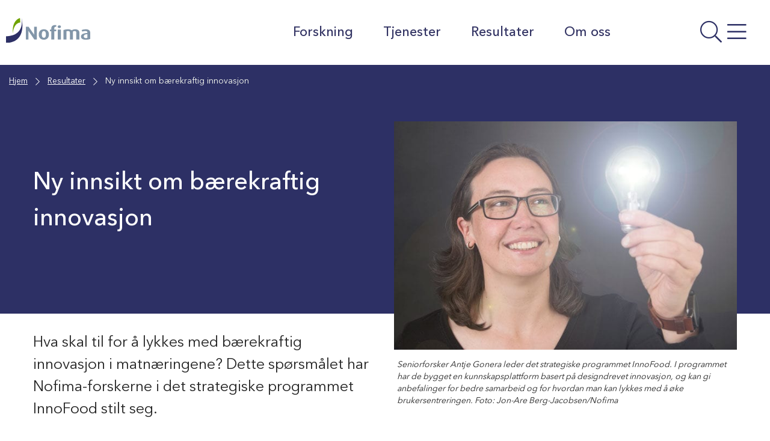

--- FILE ---
content_type: text/html; charset=UTF-8
request_url: https://nofima.no/resultater/innsikter-som-gir-effekt/
body_size: 24337
content:

  <!DOCTYPE html>
<html class="no-js no-svg" lang="nb-NO">
<head>
	<meta charset="UTF-8" />
	<meta http-equiv="X-UA-Compatible" content="IE=edge">
	<meta name="viewport" content="width=device-width, initial-scale=1, shrink-to-fit=no">
	<link rel="profile" href="http://gmpg.org/xfn/11">

	
	<title>Ny innsikt om bærekraftig innovasjon | Nofima</title>

<!-- The SEO Framework by Sybre Waaijer -->
<meta name="robots" content="max-snippet:-1,max-image-preview:standard,max-video-preview:-1" />
<link rel="canonical" href="https://nofima.no/resultater/innsikter-som-gir-effekt/" />
<meta name="description" content="Hva skal til for å lykkes med bærekraftig innovasjon i matnæringene? Dette spørsmålet har Nofima-forskerne i det strategiske programmet InnoFood stilt seg." />
<meta property="og:type" content="article" />
<meta property="og:locale" content="nb_NO" />
<meta property="og:site_name" content="Nofima" />
<meta property="og:title" content="Ny innsikt om bærekraftig innovasjon" />
<meta property="og:description" content="Hva skal til for å lykkes med bærekraftig innovasjon i matnæringene? Dette spørsmålet har Nofima-forskerne i det strategiske programmet InnoFood stilt seg." />
<meta property="og:url" content="https://nofima.no/resultater/innsikter-som-gir-effekt/" />
<meta property="og:image" content="https://nofima.no/wp-content/uploads/2021/03/Antje_09-630px.jpg" />
<meta property="og:image:width" content="630" />
<meta property="og:image:height" content="420" />
<meta property="article:published_time" content="2021-03-02T08:36:09+00:00" />
<meta property="article:modified_time" content="2021-08-18T07:57:14+00:00" />
<meta property="article:publisher" content="https://www.facebook.com/Nofima" />
<meta name="twitter:card" content="summary_large_image" />
<meta name="twitter:title" content="Ny innsikt om bærekraftig innovasjon" />
<meta name="twitter:description" content="Hva skal til for å lykkes med bærekraftig innovasjon i matnæringene? Dette spørsmålet har Nofima-forskerne i det strategiske programmet InnoFood stilt seg." />
<meta name="twitter:image" content="https://nofima.no/wp-content/uploads/2021/03/Antje_09-630px.jpg" />
<script type="application/ld+json">{"@context":"https://schema.org","@graph":[{"@type":"WebSite","@id":"https://nofima.no/#/schema/WebSite","url":"https://nofima.no/","name":"Nofima","alternateName":"Nofima AS","description":"Matforskningsinstituttet","inLanguage":"nb-NO","potentialAction":{"@type":"SearchAction","target":{"@type":"EntryPoint","urlTemplate":"https://nofima.no/search/{search_term_string}/"},"query-input":"required name=search_term_string"},"publisher":{"@type":"Organization","@id":"https://nofima.no/#/schema/Organization","name":"Nofima AS","url":"https://nofima.no/","logo":{"@type":"ImageObject","url":"https://nofima.no/wp-content/uploads/2021/06/cropped-favicon.png","contentUrl":"https://nofima.no/wp-content/uploads/2021/06/cropped-favicon.png","width":512,"height":512}}},{"@type":"WebPage","@id":"https://nofima.no/resultater/innsikter-som-gir-effekt/","url":"https://nofima.no/resultater/innsikter-som-gir-effekt/","name":"Ny innsikt om bærekraftig innovasjon | Nofima","description":"Hva skal til for å lykkes med bærekraftig innovasjon i matnæringene? Dette spørsmålet har Nofima-forskerne i det strategiske programmet InnoFood stilt seg.","inLanguage":"nb-NO","isPartOf":{"@id":"https://nofima.no/#/schema/WebSite"},"breadcrumb":{"@type":"BreadcrumbList","@id":"https://nofima.no/#/schema/BreadcrumbList","itemListElement":[{"@type":"ListItem","position":1,"item":"https://nofima.no/","name":"Nofima"},{"@type":"ListItem","position":2,"item":"https://nofima.no/tema/lokalmat/","name":"Tema: Lokalmat"},{"@type":"ListItem","position":3,"name":"Ny innsikt om bærekraftig innovasjon"}]},"potentialAction":{"@type":"ReadAction","target":"https://nofima.no/resultater/innsikter-som-gir-effekt/"},"datePublished":"2021-03-02T08:36:09+00:00","dateModified":"2021-08-18T07:57:14+00:00","author":{"@type":"Person","@id":"https://nofima.no/#/schema/Person/2896a98d1ece8fab01940283ea1026cf","name":"wilhelm"}}]}</script>
<!-- / The SEO Framework by Sybre Waaijer | 15.88ms meta | 0.56ms boot -->

<link rel='dns-prefetch' href='//pro.fontawesome.com' />
<link rel="alternate" title="oEmbed (JSON)" type="application/json+oembed" href="https://nofima.no/wp-json/oembed/1.0/embed?url=https%3A%2F%2Fnofima.no%2Fresultater%2Finnsikter-som-gir-effekt%2F" />
<link rel="alternate" title="oEmbed (XML)" type="text/xml+oembed" href="https://nofima.no/wp-json/oembed/1.0/embed?url=https%3A%2F%2Fnofima.no%2Fresultater%2Finnsikter-som-gir-effekt%2F&#038;format=xml" />
<style id='wp-img-auto-sizes-contain-inline-css'>
img:is([sizes=auto i],[sizes^="auto," i]){contain-intrinsic-size:3000px 1500px}
/*# sourceURL=wp-img-auto-sizes-contain-inline-css */
</style>
<style id='wp-emoji-styles-inline-css'>

	img.wp-smiley, img.emoji {
		display: inline !important;
		border: none !important;
		box-shadow: none !important;
		height: 1em !important;
		width: 1em !important;
		margin: 0 0.07em !important;
		vertical-align: -0.1em !important;
		background: none !important;
		padding: 0 !important;
	}
/*# sourceURL=wp-emoji-styles-inline-css */
</style>
<style id='wp-block-library-inline-css'>
:root{--wp-block-synced-color:#7a00df;--wp-block-synced-color--rgb:122,0,223;--wp-bound-block-color:var(--wp-block-synced-color);--wp-editor-canvas-background:#ddd;--wp-admin-theme-color:#007cba;--wp-admin-theme-color--rgb:0,124,186;--wp-admin-theme-color-darker-10:#006ba1;--wp-admin-theme-color-darker-10--rgb:0,107,160.5;--wp-admin-theme-color-darker-20:#005a87;--wp-admin-theme-color-darker-20--rgb:0,90,135;--wp-admin-border-width-focus:2px}@media (min-resolution:192dpi){:root{--wp-admin-border-width-focus:1.5px}}.wp-element-button{cursor:pointer}:root .has-very-light-gray-background-color{background-color:#eee}:root .has-very-dark-gray-background-color{background-color:#313131}:root .has-very-light-gray-color{color:#eee}:root .has-very-dark-gray-color{color:#313131}:root .has-vivid-green-cyan-to-vivid-cyan-blue-gradient-background{background:linear-gradient(135deg,#00d084,#0693e3)}:root .has-purple-crush-gradient-background{background:linear-gradient(135deg,#34e2e4,#4721fb 50%,#ab1dfe)}:root .has-hazy-dawn-gradient-background{background:linear-gradient(135deg,#faaca8,#dad0ec)}:root .has-subdued-olive-gradient-background{background:linear-gradient(135deg,#fafae1,#67a671)}:root .has-atomic-cream-gradient-background{background:linear-gradient(135deg,#fdd79a,#004a59)}:root .has-nightshade-gradient-background{background:linear-gradient(135deg,#330968,#31cdcf)}:root .has-midnight-gradient-background{background:linear-gradient(135deg,#020381,#2874fc)}:root{--wp--preset--font-size--normal:16px;--wp--preset--font-size--huge:42px}.has-regular-font-size{font-size:1em}.has-larger-font-size{font-size:2.625em}.has-normal-font-size{font-size:var(--wp--preset--font-size--normal)}.has-huge-font-size{font-size:var(--wp--preset--font-size--huge)}.has-text-align-center{text-align:center}.has-text-align-left{text-align:left}.has-text-align-right{text-align:right}.has-fit-text{white-space:nowrap!important}#end-resizable-editor-section{display:none}.aligncenter{clear:both}.items-justified-left{justify-content:flex-start}.items-justified-center{justify-content:center}.items-justified-right{justify-content:flex-end}.items-justified-space-between{justify-content:space-between}.screen-reader-text{border:0;clip-path:inset(50%);height:1px;margin:-1px;overflow:hidden;padding:0;position:absolute;width:1px;word-wrap:normal!important}.screen-reader-text:focus{background-color:#ddd;clip-path:none;color:#444;display:block;font-size:1em;height:auto;left:5px;line-height:normal;padding:15px 23px 14px;text-decoration:none;top:5px;width:auto;z-index:100000}html :where(.has-border-color){border-style:solid}html :where([style*=border-top-color]){border-top-style:solid}html :where([style*=border-right-color]){border-right-style:solid}html :where([style*=border-bottom-color]){border-bottom-style:solid}html :where([style*=border-left-color]){border-left-style:solid}html :where([style*=border-width]){border-style:solid}html :where([style*=border-top-width]){border-top-style:solid}html :where([style*=border-right-width]){border-right-style:solid}html :where([style*=border-bottom-width]){border-bottom-style:solid}html :where([style*=border-left-width]){border-left-style:solid}html :where(img[class*=wp-image-]){height:auto;max-width:100%}:where(figure){margin:0 0 1em}html :where(.is-position-sticky){--wp-admin--admin-bar--position-offset:var(--wp-admin--admin-bar--height,0px)}@media screen and (max-width:600px){html :where(.is-position-sticky){--wp-admin--admin-bar--position-offset:0px}}

/*# sourceURL=wp-block-library-inline-css */
</style><style id='wp-block-heading-inline-css'>
h1:where(.wp-block-heading).has-background,h2:where(.wp-block-heading).has-background,h3:where(.wp-block-heading).has-background,h4:where(.wp-block-heading).has-background,h5:where(.wp-block-heading).has-background,h6:where(.wp-block-heading).has-background{padding:1.25em 2.375em}h1.has-text-align-left[style*=writing-mode]:where([style*=vertical-lr]),h1.has-text-align-right[style*=writing-mode]:where([style*=vertical-rl]),h2.has-text-align-left[style*=writing-mode]:where([style*=vertical-lr]),h2.has-text-align-right[style*=writing-mode]:where([style*=vertical-rl]),h3.has-text-align-left[style*=writing-mode]:where([style*=vertical-lr]),h3.has-text-align-right[style*=writing-mode]:where([style*=vertical-rl]),h4.has-text-align-left[style*=writing-mode]:where([style*=vertical-lr]),h4.has-text-align-right[style*=writing-mode]:where([style*=vertical-rl]),h5.has-text-align-left[style*=writing-mode]:where([style*=vertical-lr]),h5.has-text-align-right[style*=writing-mode]:where([style*=vertical-rl]),h6.has-text-align-left[style*=writing-mode]:where([style*=vertical-lr]),h6.has-text-align-right[style*=writing-mode]:where([style*=vertical-rl]){rotate:180deg}
/*# sourceURL=https://nofima.no/wp-includes/blocks/heading/style.min.css */
</style>
<style id='wp-block-image-inline-css'>
.wp-block-image>a,.wp-block-image>figure>a{display:inline-block}.wp-block-image img{box-sizing:border-box;height:auto;max-width:100%;vertical-align:bottom}@media not (prefers-reduced-motion){.wp-block-image img.hide{visibility:hidden}.wp-block-image img.show{animation:show-content-image .4s}}.wp-block-image[style*=border-radius] img,.wp-block-image[style*=border-radius]>a{border-radius:inherit}.wp-block-image.has-custom-border img{box-sizing:border-box}.wp-block-image.aligncenter{text-align:center}.wp-block-image.alignfull>a,.wp-block-image.alignwide>a{width:100%}.wp-block-image.alignfull img,.wp-block-image.alignwide img{height:auto;width:100%}.wp-block-image .aligncenter,.wp-block-image .alignleft,.wp-block-image .alignright,.wp-block-image.aligncenter,.wp-block-image.alignleft,.wp-block-image.alignright{display:table}.wp-block-image .aligncenter>figcaption,.wp-block-image .alignleft>figcaption,.wp-block-image .alignright>figcaption,.wp-block-image.aligncenter>figcaption,.wp-block-image.alignleft>figcaption,.wp-block-image.alignright>figcaption{caption-side:bottom;display:table-caption}.wp-block-image .alignleft{float:left;margin:.5em 1em .5em 0}.wp-block-image .alignright{float:right;margin:.5em 0 .5em 1em}.wp-block-image .aligncenter{margin-left:auto;margin-right:auto}.wp-block-image :where(figcaption){margin-bottom:1em;margin-top:.5em}.wp-block-image.is-style-circle-mask img{border-radius:9999px}@supports ((-webkit-mask-image:none) or (mask-image:none)) or (-webkit-mask-image:none){.wp-block-image.is-style-circle-mask img{border-radius:0;-webkit-mask-image:url('data:image/svg+xml;utf8,<svg viewBox="0 0 100 100" xmlns="http://www.w3.org/2000/svg"><circle cx="50" cy="50" r="50"/></svg>');mask-image:url('data:image/svg+xml;utf8,<svg viewBox="0 0 100 100" xmlns="http://www.w3.org/2000/svg"><circle cx="50" cy="50" r="50"/></svg>');mask-mode:alpha;-webkit-mask-position:center;mask-position:center;-webkit-mask-repeat:no-repeat;mask-repeat:no-repeat;-webkit-mask-size:contain;mask-size:contain}}:root :where(.wp-block-image.is-style-rounded img,.wp-block-image .is-style-rounded img){border-radius:9999px}.wp-block-image figure{margin:0}.wp-lightbox-container{display:flex;flex-direction:column;position:relative}.wp-lightbox-container img{cursor:zoom-in}.wp-lightbox-container img:hover+button{opacity:1}.wp-lightbox-container button{align-items:center;backdrop-filter:blur(16px) saturate(180%);background-color:#5a5a5a40;border:none;border-radius:4px;cursor:zoom-in;display:flex;height:20px;justify-content:center;opacity:0;padding:0;position:absolute;right:16px;text-align:center;top:16px;width:20px;z-index:100}@media not (prefers-reduced-motion){.wp-lightbox-container button{transition:opacity .2s ease}}.wp-lightbox-container button:focus-visible{outline:3px auto #5a5a5a40;outline:3px auto -webkit-focus-ring-color;outline-offset:3px}.wp-lightbox-container button:hover{cursor:pointer;opacity:1}.wp-lightbox-container button:focus{opacity:1}.wp-lightbox-container button:focus,.wp-lightbox-container button:hover,.wp-lightbox-container button:not(:hover):not(:active):not(.has-background){background-color:#5a5a5a40;border:none}.wp-lightbox-overlay{box-sizing:border-box;cursor:zoom-out;height:100vh;left:0;overflow:hidden;position:fixed;top:0;visibility:hidden;width:100%;z-index:100000}.wp-lightbox-overlay .close-button{align-items:center;cursor:pointer;display:flex;justify-content:center;min-height:40px;min-width:40px;padding:0;position:absolute;right:calc(env(safe-area-inset-right) + 16px);top:calc(env(safe-area-inset-top) + 16px);z-index:5000000}.wp-lightbox-overlay .close-button:focus,.wp-lightbox-overlay .close-button:hover,.wp-lightbox-overlay .close-button:not(:hover):not(:active):not(.has-background){background:none;border:none}.wp-lightbox-overlay .lightbox-image-container{height:var(--wp--lightbox-container-height);left:50%;overflow:hidden;position:absolute;top:50%;transform:translate(-50%,-50%);transform-origin:top left;width:var(--wp--lightbox-container-width);z-index:9999999999}.wp-lightbox-overlay .wp-block-image{align-items:center;box-sizing:border-box;display:flex;height:100%;justify-content:center;margin:0;position:relative;transform-origin:0 0;width:100%;z-index:3000000}.wp-lightbox-overlay .wp-block-image img{height:var(--wp--lightbox-image-height);min-height:var(--wp--lightbox-image-height);min-width:var(--wp--lightbox-image-width);width:var(--wp--lightbox-image-width)}.wp-lightbox-overlay .wp-block-image figcaption{display:none}.wp-lightbox-overlay button{background:none;border:none}.wp-lightbox-overlay .scrim{background-color:#fff;height:100%;opacity:.9;position:absolute;width:100%;z-index:2000000}.wp-lightbox-overlay.active{visibility:visible}@media not (prefers-reduced-motion){.wp-lightbox-overlay.active{animation:turn-on-visibility .25s both}.wp-lightbox-overlay.active img{animation:turn-on-visibility .35s both}.wp-lightbox-overlay.show-closing-animation:not(.active){animation:turn-off-visibility .35s both}.wp-lightbox-overlay.show-closing-animation:not(.active) img{animation:turn-off-visibility .25s both}.wp-lightbox-overlay.zoom.active{animation:none;opacity:1;visibility:visible}.wp-lightbox-overlay.zoom.active .lightbox-image-container{animation:lightbox-zoom-in .4s}.wp-lightbox-overlay.zoom.active .lightbox-image-container img{animation:none}.wp-lightbox-overlay.zoom.active .scrim{animation:turn-on-visibility .4s forwards}.wp-lightbox-overlay.zoom.show-closing-animation:not(.active){animation:none}.wp-lightbox-overlay.zoom.show-closing-animation:not(.active) .lightbox-image-container{animation:lightbox-zoom-out .4s}.wp-lightbox-overlay.zoom.show-closing-animation:not(.active) .lightbox-image-container img{animation:none}.wp-lightbox-overlay.zoom.show-closing-animation:not(.active) .scrim{animation:turn-off-visibility .4s forwards}}@keyframes show-content-image{0%{visibility:hidden}99%{visibility:hidden}to{visibility:visible}}@keyframes turn-on-visibility{0%{opacity:0}to{opacity:1}}@keyframes turn-off-visibility{0%{opacity:1;visibility:visible}99%{opacity:0;visibility:visible}to{opacity:0;visibility:hidden}}@keyframes lightbox-zoom-in{0%{transform:translate(calc((-100vw + var(--wp--lightbox-scrollbar-width))/2 + var(--wp--lightbox-initial-left-position)),calc(-50vh + var(--wp--lightbox-initial-top-position))) scale(var(--wp--lightbox-scale))}to{transform:translate(-50%,-50%) scale(1)}}@keyframes lightbox-zoom-out{0%{transform:translate(-50%,-50%) scale(1);visibility:visible}99%{visibility:visible}to{transform:translate(calc((-100vw + var(--wp--lightbox-scrollbar-width))/2 + var(--wp--lightbox-initial-left-position)),calc(-50vh + var(--wp--lightbox-initial-top-position))) scale(var(--wp--lightbox-scale));visibility:hidden}}
/*# sourceURL=https://nofima.no/wp-includes/blocks/image/style.min.css */
</style>
<style id='wp-block-image-theme-inline-css'>
:root :where(.wp-block-image figcaption){color:#555;font-size:13px;text-align:center}.is-dark-theme :root :where(.wp-block-image figcaption){color:#ffffffa6}.wp-block-image{margin:0 0 1em}
/*# sourceURL=https://nofima.no/wp-includes/blocks/image/theme.min.css */
</style>
<style id='wp-block-columns-inline-css'>
.wp-block-columns{box-sizing:border-box;display:flex;flex-wrap:wrap!important}@media (min-width:782px){.wp-block-columns{flex-wrap:nowrap!important}}.wp-block-columns{align-items:normal!important}.wp-block-columns.are-vertically-aligned-top{align-items:flex-start}.wp-block-columns.are-vertically-aligned-center{align-items:center}.wp-block-columns.are-vertically-aligned-bottom{align-items:flex-end}@media (max-width:781px){.wp-block-columns:not(.is-not-stacked-on-mobile)>.wp-block-column{flex-basis:100%!important}}@media (min-width:782px){.wp-block-columns:not(.is-not-stacked-on-mobile)>.wp-block-column{flex-basis:0;flex-grow:1}.wp-block-columns:not(.is-not-stacked-on-mobile)>.wp-block-column[style*=flex-basis]{flex-grow:0}}.wp-block-columns.is-not-stacked-on-mobile{flex-wrap:nowrap!important}.wp-block-columns.is-not-stacked-on-mobile>.wp-block-column{flex-basis:0;flex-grow:1}.wp-block-columns.is-not-stacked-on-mobile>.wp-block-column[style*=flex-basis]{flex-grow:0}:where(.wp-block-columns){margin-bottom:1.75em}:where(.wp-block-columns.has-background){padding:1.25em 2.375em}.wp-block-column{flex-grow:1;min-width:0;overflow-wrap:break-word;word-break:break-word}.wp-block-column.is-vertically-aligned-top{align-self:flex-start}.wp-block-column.is-vertically-aligned-center{align-self:center}.wp-block-column.is-vertically-aligned-bottom{align-self:flex-end}.wp-block-column.is-vertically-aligned-stretch{align-self:stretch}.wp-block-column.is-vertically-aligned-bottom,.wp-block-column.is-vertically-aligned-center,.wp-block-column.is-vertically-aligned-top{width:100%}
/*# sourceURL=https://nofima.no/wp-includes/blocks/columns/style.min.css */
</style>
<style id='wp-block-group-inline-css'>
.wp-block-group{box-sizing:border-box}:where(.wp-block-group.wp-block-group-is-layout-constrained){position:relative}
/*# sourceURL=https://nofima.no/wp-includes/blocks/group/style.min.css */
</style>
<style id='wp-block-group-theme-inline-css'>
:where(.wp-block-group.has-background){padding:1.25em 2.375em}
/*# sourceURL=https://nofima.no/wp-includes/blocks/group/theme.min.css */
</style>
<style id='wp-block-paragraph-inline-css'>
.is-small-text{font-size:.875em}.is-regular-text{font-size:1em}.is-large-text{font-size:2.25em}.is-larger-text{font-size:3em}.has-drop-cap:not(:focus):first-letter{float:left;font-size:8.4em;font-style:normal;font-weight:100;line-height:.68;margin:.05em .1em 0 0;text-transform:uppercase}body.rtl .has-drop-cap:not(:focus):first-letter{float:none;margin-left:.1em}p.has-drop-cap.has-background{overflow:hidden}:root :where(p.has-background){padding:1.25em 2.375em}:where(p.has-text-color:not(.has-link-color)) a{color:inherit}p.has-text-align-left[style*="writing-mode:vertical-lr"],p.has-text-align-right[style*="writing-mode:vertical-rl"]{rotate:180deg}
/*# sourceURL=https://nofima.no/wp-includes/blocks/paragraph/style.min.css */
</style>
<style id='wp-block-separator-inline-css'>
@charset "UTF-8";.wp-block-separator{border:none;border-top:2px solid}:root :where(.wp-block-separator.is-style-dots){height:auto;line-height:1;text-align:center}:root :where(.wp-block-separator.is-style-dots):before{color:currentColor;content:"···";font-family:serif;font-size:1.5em;letter-spacing:2em;padding-left:2em}.wp-block-separator.is-style-dots{background:none!important;border:none!important}
/*# sourceURL=https://nofima.no/wp-includes/blocks/separator/style.min.css */
</style>
<style id='wp-block-separator-theme-inline-css'>
.wp-block-separator.has-css-opacity{opacity:.4}.wp-block-separator{border:none;border-bottom:2px solid;margin-left:auto;margin-right:auto}.wp-block-separator.has-alpha-channel-opacity{opacity:1}.wp-block-separator:not(.is-style-wide):not(.is-style-dots){width:100px}.wp-block-separator.has-background:not(.is-style-dots){border-bottom:none;height:1px}.wp-block-separator.has-background:not(.is-style-wide):not(.is-style-dots){height:2px}
/*# sourceURL=https://nofima.no/wp-includes/blocks/separator/theme.min.css */
</style>
<style id='wp-block-spacer-inline-css'>
.wp-block-spacer{clear:both}
/*# sourceURL=https://nofima.no/wp-includes/blocks/spacer/style.min.css */
</style>
<style id='global-styles-inline-css'>
:root{--wp--preset--aspect-ratio--square: 1;--wp--preset--aspect-ratio--4-3: 4/3;--wp--preset--aspect-ratio--3-4: 3/4;--wp--preset--aspect-ratio--3-2: 3/2;--wp--preset--aspect-ratio--2-3: 2/3;--wp--preset--aspect-ratio--16-9: 16/9;--wp--preset--aspect-ratio--9-16: 9/16;--wp--preset--color--black: #000000;--wp--preset--color--cyan-bluish-gray: #abb8c3;--wp--preset--color--white: #ffffff;--wp--preset--color--pale-pink: #f78da7;--wp--preset--color--vivid-red: #cf2e2e;--wp--preset--color--luminous-vivid-orange: #ff6900;--wp--preset--color--luminous-vivid-amber: #fcb900;--wp--preset--color--light-green-cyan: #7bdcb5;--wp--preset--color--vivid-green-cyan: #00d084;--wp--preset--color--pale-cyan-blue: #8ed1fc;--wp--preset--color--vivid-cyan-blue: #0693e3;--wp--preset--color--vivid-purple: #9b51e0;--wp--preset--color--color-white: #FFF;--wp--preset--color--color-grey: #666;--wp--preset--color--light-black: #242424;--wp--preset--color--color-black: #000;--wp--preset--color--nofima-blue: #2D3065;--wp--preset--color--color-green: #588100;--wp--preset--color--color-orange: #AF6007;--wp--preset--color--color-red: #C40D3C;--wp--preset--color--blue-grey: #62798E;--wp--preset--color--medium-green: #ACD554;--wp--preset--color--medium-orange: #DE9E55;--wp--preset--color--medium-bluegrey: #A7B5C2;--wp--preset--color--mlight-blue: #D5D5E0;--wp--preset--color--mlight-green: #E6F2CC;--wp--preset--color--mlight-orange: #F6E3CE;--wp--preset--color--mlight-red: #F3CED8;--wp--preset--color--mlight-bluegrey: #E6EAEE;--wp--preset--color--light-blue: #F4F4F7;--wp--preset--color--light-green: #F9FCF2;--wp--preset--color--light-orange: #FDF8F2;--wp--preset--color--light-red: #FCF2F5;--wp--preset--color--light-bluegrey: #F9FAFB;--wp--preset--gradient--vivid-cyan-blue-to-vivid-purple: linear-gradient(135deg,rgb(6,147,227) 0%,rgb(155,81,224) 100%);--wp--preset--gradient--light-green-cyan-to-vivid-green-cyan: linear-gradient(135deg,rgb(122,220,180) 0%,rgb(0,208,130) 100%);--wp--preset--gradient--luminous-vivid-amber-to-luminous-vivid-orange: linear-gradient(135deg,rgb(252,185,0) 0%,rgb(255,105,0) 100%);--wp--preset--gradient--luminous-vivid-orange-to-vivid-red: linear-gradient(135deg,rgb(255,105,0) 0%,rgb(207,46,46) 100%);--wp--preset--gradient--very-light-gray-to-cyan-bluish-gray: linear-gradient(135deg,rgb(238,238,238) 0%,rgb(169,184,195) 100%);--wp--preset--gradient--cool-to-warm-spectrum: linear-gradient(135deg,rgb(74,234,220) 0%,rgb(151,120,209) 20%,rgb(207,42,186) 40%,rgb(238,44,130) 60%,rgb(251,105,98) 80%,rgb(254,248,76) 100%);--wp--preset--gradient--blush-light-purple: linear-gradient(135deg,rgb(255,206,236) 0%,rgb(152,150,240) 100%);--wp--preset--gradient--blush-bordeaux: linear-gradient(135deg,rgb(254,205,165) 0%,rgb(254,45,45) 50%,rgb(107,0,62) 100%);--wp--preset--gradient--luminous-dusk: linear-gradient(135deg,rgb(255,203,112) 0%,rgb(199,81,192) 50%,rgb(65,88,208) 100%);--wp--preset--gradient--pale-ocean: linear-gradient(135deg,rgb(255,245,203) 0%,rgb(182,227,212) 50%,rgb(51,167,181) 100%);--wp--preset--gradient--electric-grass: linear-gradient(135deg,rgb(202,248,128) 0%,rgb(113,206,126) 100%);--wp--preset--gradient--midnight: linear-gradient(135deg,rgb(2,3,129) 0%,rgb(40,116,252) 100%);--wp--preset--font-size--small: 13px;--wp--preset--font-size--medium: 20px;--wp--preset--font-size--large: 36px;--wp--preset--font-size--x-large: 42px;--wp--preset--spacing--20: 0.44rem;--wp--preset--spacing--30: 0.67rem;--wp--preset--spacing--40: 1rem;--wp--preset--spacing--50: 1.5rem;--wp--preset--spacing--60: 2.25rem;--wp--preset--spacing--70: 3.38rem;--wp--preset--spacing--80: 5.06rem;--wp--preset--shadow--natural: 6px 6px 9px rgba(0, 0, 0, 0.2);--wp--preset--shadow--deep: 12px 12px 50px rgba(0, 0, 0, 0.4);--wp--preset--shadow--sharp: 6px 6px 0px rgba(0, 0, 0, 0.2);--wp--preset--shadow--outlined: 6px 6px 0px -3px rgb(255, 255, 255), 6px 6px rgb(0, 0, 0);--wp--preset--shadow--crisp: 6px 6px 0px rgb(0, 0, 0);}:where(.is-layout-flex){gap: 0.5em;}:where(.is-layout-grid){gap: 0.5em;}body .is-layout-flex{display: flex;}.is-layout-flex{flex-wrap: wrap;align-items: center;}.is-layout-flex > :is(*, div){margin: 0;}body .is-layout-grid{display: grid;}.is-layout-grid > :is(*, div){margin: 0;}:where(.wp-block-columns.is-layout-flex){gap: 2em;}:where(.wp-block-columns.is-layout-grid){gap: 2em;}:where(.wp-block-post-template.is-layout-flex){gap: 1.25em;}:where(.wp-block-post-template.is-layout-grid){gap: 1.25em;}.has-black-color{color: var(--wp--preset--color--black) !important;}.has-cyan-bluish-gray-color{color: var(--wp--preset--color--cyan-bluish-gray) !important;}.has-white-color{color: var(--wp--preset--color--white) !important;}.has-pale-pink-color{color: var(--wp--preset--color--pale-pink) !important;}.has-vivid-red-color{color: var(--wp--preset--color--vivid-red) !important;}.has-luminous-vivid-orange-color{color: var(--wp--preset--color--luminous-vivid-orange) !important;}.has-luminous-vivid-amber-color{color: var(--wp--preset--color--luminous-vivid-amber) !important;}.has-light-green-cyan-color{color: var(--wp--preset--color--light-green-cyan) !important;}.has-vivid-green-cyan-color{color: var(--wp--preset--color--vivid-green-cyan) !important;}.has-pale-cyan-blue-color{color: var(--wp--preset--color--pale-cyan-blue) !important;}.has-vivid-cyan-blue-color{color: var(--wp--preset--color--vivid-cyan-blue) !important;}.has-vivid-purple-color{color: var(--wp--preset--color--vivid-purple) !important;}.has-black-background-color{background-color: var(--wp--preset--color--black) !important;}.has-cyan-bluish-gray-background-color{background-color: var(--wp--preset--color--cyan-bluish-gray) !important;}.has-white-background-color{background-color: var(--wp--preset--color--white) !important;}.has-pale-pink-background-color{background-color: var(--wp--preset--color--pale-pink) !important;}.has-vivid-red-background-color{background-color: var(--wp--preset--color--vivid-red) !important;}.has-luminous-vivid-orange-background-color{background-color: var(--wp--preset--color--luminous-vivid-orange) !important;}.has-luminous-vivid-amber-background-color{background-color: var(--wp--preset--color--luminous-vivid-amber) !important;}.has-light-green-cyan-background-color{background-color: var(--wp--preset--color--light-green-cyan) !important;}.has-vivid-green-cyan-background-color{background-color: var(--wp--preset--color--vivid-green-cyan) !important;}.has-pale-cyan-blue-background-color{background-color: var(--wp--preset--color--pale-cyan-blue) !important;}.has-vivid-cyan-blue-background-color{background-color: var(--wp--preset--color--vivid-cyan-blue) !important;}.has-vivid-purple-background-color{background-color: var(--wp--preset--color--vivid-purple) !important;}.has-black-border-color{border-color: var(--wp--preset--color--black) !important;}.has-cyan-bluish-gray-border-color{border-color: var(--wp--preset--color--cyan-bluish-gray) !important;}.has-white-border-color{border-color: var(--wp--preset--color--white) !important;}.has-pale-pink-border-color{border-color: var(--wp--preset--color--pale-pink) !important;}.has-vivid-red-border-color{border-color: var(--wp--preset--color--vivid-red) !important;}.has-luminous-vivid-orange-border-color{border-color: var(--wp--preset--color--luminous-vivid-orange) !important;}.has-luminous-vivid-amber-border-color{border-color: var(--wp--preset--color--luminous-vivid-amber) !important;}.has-light-green-cyan-border-color{border-color: var(--wp--preset--color--light-green-cyan) !important;}.has-vivid-green-cyan-border-color{border-color: var(--wp--preset--color--vivid-green-cyan) !important;}.has-pale-cyan-blue-border-color{border-color: var(--wp--preset--color--pale-cyan-blue) !important;}.has-vivid-cyan-blue-border-color{border-color: var(--wp--preset--color--vivid-cyan-blue) !important;}.has-vivid-purple-border-color{border-color: var(--wp--preset--color--vivid-purple) !important;}.has-vivid-cyan-blue-to-vivid-purple-gradient-background{background: var(--wp--preset--gradient--vivid-cyan-blue-to-vivid-purple) !important;}.has-light-green-cyan-to-vivid-green-cyan-gradient-background{background: var(--wp--preset--gradient--light-green-cyan-to-vivid-green-cyan) !important;}.has-luminous-vivid-amber-to-luminous-vivid-orange-gradient-background{background: var(--wp--preset--gradient--luminous-vivid-amber-to-luminous-vivid-orange) !important;}.has-luminous-vivid-orange-to-vivid-red-gradient-background{background: var(--wp--preset--gradient--luminous-vivid-orange-to-vivid-red) !important;}.has-very-light-gray-to-cyan-bluish-gray-gradient-background{background: var(--wp--preset--gradient--very-light-gray-to-cyan-bluish-gray) !important;}.has-cool-to-warm-spectrum-gradient-background{background: var(--wp--preset--gradient--cool-to-warm-spectrum) !important;}.has-blush-light-purple-gradient-background{background: var(--wp--preset--gradient--blush-light-purple) !important;}.has-blush-bordeaux-gradient-background{background: var(--wp--preset--gradient--blush-bordeaux) !important;}.has-luminous-dusk-gradient-background{background: var(--wp--preset--gradient--luminous-dusk) !important;}.has-pale-ocean-gradient-background{background: var(--wp--preset--gradient--pale-ocean) !important;}.has-electric-grass-gradient-background{background: var(--wp--preset--gradient--electric-grass) !important;}.has-midnight-gradient-background{background: var(--wp--preset--gradient--midnight) !important;}.has-small-font-size{font-size: var(--wp--preset--font-size--small) !important;}.has-medium-font-size{font-size: var(--wp--preset--font-size--medium) !important;}.has-large-font-size{font-size: var(--wp--preset--font-size--large) !important;}.has-x-large-font-size{font-size: var(--wp--preset--font-size--x-large) !important;}
:where(.wp-block-columns.is-layout-flex){gap: 2em;}:where(.wp-block-columns.is-layout-grid){gap: 2em;}
/*# sourceURL=global-styles-inline-css */
</style>
<style id='core-block-supports-inline-css'>
.wp-container-core-columns-is-layout-9d6595d7{flex-wrap:nowrap;}
/*# sourceURL=core-block-supports-inline-css */
</style>

<style id='classic-theme-styles-inline-css'>
/*! This file is auto-generated */
.wp-block-button__link{color:#fff;background-color:#32373c;border-radius:9999px;box-shadow:none;text-decoration:none;padding:calc(.667em + 2px) calc(1.333em + 2px);font-size:1.125em}.wp-block-file__button{background:#32373c;color:#fff;text-decoration:none}
/*# sourceURL=/wp-includes/css/classic-themes.min.css */
</style>
<link rel='stylesheet' id='coblocks-extensions-css' href='https://nofima.no/wp-content/plugins/coblocks/dist/style-coblocks-extensions.css?ver=3.1.16' media='all' />
<link rel='stylesheet' id='coblocks-animation-css' href='https://nofima.no/wp-content/plugins/coblocks/dist/style-coblocks-animation.css?ver=2677611078ee87eb3b1c' media='all' />
<link rel='stylesheet' id='search-filter-plugin-styles-css' href='https://nofima.no/wp-content/plugins/search-filter-pro/public/assets/css/search-filter.min.css?ver=2.5.21' media='all' />
<link rel='stylesheet' id='ep_general_styles-css' href='https://nofima.no/wp-content/plugins/elasticpress/dist/css/general-styles.css?ver=66295efe92a630617c00' media='all' />
<link rel='stylesheet' id='nofima-vars-css' href='https://nofima.no/wp-content/themes/nofima/assets/css/vars.css?ver=1.4.12' media='all' />
<link rel='stylesheet' id='mmenu-style-css' href='https://nofima.no/wp-content/themes/nofima/assets/lib/mmenu-js-8.5.20/mmenu.css?ver=8.5.0' media='all' />
<link rel='stylesheet' id='mmenu-keyboard-css' href='https://nofima.no/wp-content/themes/nofima/assets/lib/mmenu-js-8.5.20/addons/keyboardnavigation/mmenu.keyboardnavigation.css?ver=8.5.0' media='all' />
<link rel='stylesheet' id='fontawesome-css' href='https://nofima.no/wp-content/themes/nofima/assets/lib/fontawesome/css/fontawesome.min.css?ver=6.5.2' media='all' />
<link rel='stylesheet' id='fa-light-css' href='https://nofima.no/wp-content/themes/nofima/assets/lib/fontawesome/css/light.min.css?ver=6.5.2' media='all' />
<link rel='stylesheet' id='nofima-header-css' href='https://nofima.no/wp-content/themes/nofima/assets/css/header.css?ver=1.4.12' media='all' />
<link rel='stylesheet' id='nofima-body-css' href='https://nofima.no/wp-content/themes/nofima/assets/css/body.css?ver=1.4.12' media='all' />
<link rel='stylesheet' id='elasticpress-autosuggest-css' href='https://nofima.no/wp-content/plugins/elasticpress/dist/css/autosuggest-styles.css?ver=d87f34a78edccbda21b1' media='all' />
<link rel='stylesheet' id='searchterm-highlighting-css' href='https://nofima.no/wp-content/plugins/elasticpress/dist/css/highlighting-styles.css?ver=252562c4ed9241547293' media='all' />
<link rel='stylesheet' id='dashicons-css' href='https://nofima.no/wp-includes/css/dashicons.min.css?ver=6.9' media='all' />
<link rel='stylesheet' id='acf-global-css' href='https://nofima.no/wp-content/plugins/advanced-custom-fields-pro/assets/build/css/acf-global.min.css?ver=6.7.0.2' media='all' />
<link rel='stylesheet' id='acf-input-css' href='https://nofima.no/wp-content/plugins/advanced-custom-fields-pro/assets/build/css/acf-input.min.css?ver=6.7.0.2' media='all' />
<link rel='stylesheet' id='acf-pro-input-css' href='https://nofima.no/wp-content/plugins/advanced-custom-fields-pro/assets/build/css/pro/acf-pro-input.min.css?ver=6.7.0.2' media='all' />
<link rel='stylesheet' id='select2-css' href='https://nofima.no/wp-content/plugins/advanced-custom-fields-pro/assets/inc/select2/4/select2.min.css?ver=4.0.13' media='all' />
<link rel='stylesheet' id='acf-datepicker-css' href='https://nofima.no/wp-content/plugins/advanced-custom-fields-pro/assets/inc/datepicker/jquery-ui.min.css?ver=1.11.4' media='all' />
<link rel='stylesheet' id='acf-timepicker-css' href='https://nofima.no/wp-content/plugins/advanced-custom-fields-pro/assets/inc/timepicker/jquery-ui-timepicker-addon.min.css?ver=1.6.1' media='all' />
<link rel='stylesheet' id='wp-color-picker-css' href='https://nofima.no/wp-admin/css/color-picker.min.css?ver=6.9' media='all' />
<link rel='stylesheet' id='acf-input-font-awesome-css' href='https://nofima.no/wp-content/plugins/advanced-custom-fields-font-awesome/assets/css/input.css?ver=5.0.0' media='all' />
<link rel='stylesheet' id='acf-input-font-awesome_library-css' href='https://pro.fontawesome.com/releases/v5.15.4/css/all.css?ver=6.9' media='all' />
<link rel='stylesheet' id='acf-extended-input-css' href='https://nofima.no/wp-content/plugins/acf-extended/assets/css/acfe-input.min.css?ver=0.9.2.2' media='all' />
<link rel='stylesheet' id='acf-extended-css' href='https://nofima.no/wp-content/plugins/acf-extended/assets/css/acfe.min.css?ver=0.9.2.2' media='all' />
<script src="https://nofima.no/wp-includes/js/jquery/jquery.min.js?ver=3.7.1" id="jquery-core-js"></script>
<script src="https://nofima.no/wp-includes/js/jquery/jquery-migrate.min.js?ver=3.4.1" id="jquery-migrate-js"></script>
<script id="search-filter-plugin-build-js-extra">
var SF_LDATA = {"ajax_url":"https://nofima.no/wp-admin/admin-ajax.php","home_url":"https://nofima.no/","extensions":[]};
//# sourceURL=search-filter-plugin-build-js-extra
</script>
<script src="https://nofima.no/wp-content/plugins/search-filter-pro/public/assets/js/search-filter-build.min.js?ver=2.5.21" id="search-filter-plugin-build-js"></script>
<script src="https://nofima.no/wp-content/plugins/search-filter-pro/public/assets/js/chosen.jquery.min.js?ver=2.5.21" id="search-filter-plugin-chosen-js"></script>
<script src="https://nofima.no/wp-includes/js/jquery/ui/core.min.js?ver=1.13.3" id="jquery-ui-core-js"></script>
<script src="https://nofima.no/wp-includes/js/jquery/ui/datepicker.min.js?ver=1.13.3" id="jquery-ui-datepicker-js"></script>
<script id="jquery-ui-datepicker-js-after">
jQuery(function(jQuery){jQuery.datepicker.setDefaults({"closeText":"Lukk","currentText":"I dag","monthNames":["januar","februar","mars","april","mai","juni","juli","august","september","oktober","november","desember"],"monthNamesShort":["jan","feb","mar","apr","mai","jun","jul","aug","sep","okt","nov","des"],"nextText":"Neste","prevText":"Forrige","dayNames":["s\u00f8ndag","mandag","tirsdag","onsdag","torsdag","fredag","l\u00f8rdag"],"dayNamesShort":["s\u00f8n","man","tir","ons","tor","fre","l\u00f8r"],"dayNamesMin":["S","M","T","O","T","F","L"],"dateFormat":"d. MM yy","firstDay":1,"isRTL":false});});
//# sourceURL=jquery-ui-datepicker-js-after
</script>
<script src="https://nofima.no/wp-includes/js/dist/hooks.min.js?ver=dd5603f07f9220ed27f1" id="wp-hooks-js"></script>
<script src="https://nofima.no/wp-includes/js/dist/i18n.min.js?ver=c26c3dc7bed366793375" id="wp-i18n-js"></script>
<script id="wp-i18n-js-after">
wp.i18n.setLocaleData( { 'text direction\u0004ltr': [ 'ltr' ] } );
//# sourceURL=wp-i18n-js-after
</script>
<script src="https://nofima.no/wp-includes/js/jquery/ui/mouse.min.js?ver=1.13.3" id="jquery-ui-mouse-js"></script>
<script src="https://nofima.no/wp-includes/js/jquery/ui/sortable.min.js?ver=1.13.3" id="jquery-ui-sortable-js"></script>
<script src="https://nofima.no/wp-includes/js/jquery/ui/resizable.min.js?ver=1.13.3" id="jquery-ui-resizable-js"></script>
<script id="acf-js-extra">
var acfL10n = {"Are you sure?":"Er du sikker?","Yes":"Ja","No":"Nei","Remove":"Fjern","Cancel":"Avbryt","Close modal":"Lukk vindu","The changes you made will be lost if you navigate away from this page":"Endringene du har gjort vil g\u00e5 tapt om du navigerer bort fra denne siden","Toggle panel":"Veksle mellom panel","Validation successful":"Validering vellykket","Validation failed":"Validering feilet","1 field requires attention":"1 felt krever oppmerksomhet","%d fields require attention":"%d felter krever oppmerksomhet","An ACF Block on this page requires attention before you can save.":"En ACF-blokk p\u00e5 denne siden krever oppmerksomhet f\u00f8r du kan lagre.","Edit field group":"Rediger feltgruppe","Select Image":"Velg bilde","Edit Image":"Rediger bilde","Update Image":"Oppdater bilde","All images":"Alle bilder","Select File":"Velg fil","Edit File":"Rediger fil","Update File":"Oppdater fil","Maximum values reached ( {max} values )":"Maksimal verdi n\u00e5dd ( {max} verdier )","Loading":"Laster","No matches found":"Ingen treff funnet","Sorry, this browser does not support geolocation":"Beklager, denne nettleseren st\u00f8tter ikke geolokalisering","Minimum rows not reached ({min} rows)":"Minimum antall rader n\u00e5dd ({min} rader)","Maximum rows reached ({max} rows)":"Maksimum antall rader n\u00e5dd ({max} rader)","layout":"oppsett","layouts":"oppsett","Fields":"Felter","Duplicate":"Dupliser","Delete":"Slett","Delete Layout":"Slett oppsett","This field requires at least {min} {label} {identifier}":"Dette feltet krever minst {min} {label} {identifier}","{available} {label} {identifier} available (max {max})":"{available} {label} {identifier} tilgjengelig (maks {max})","{required} {label} {identifier} required (min {min})":"{required} {label} {identifier} kreves (min {min})","Flexible Content requires at least 1 layout":"Fleksibelt innholdsfelt krever minst en layout","Add Image to Gallery":"Legg bildet til galleri","Maximum selection reached":"Maksimalt utvalg n\u00e5dd","Select.verb":"Velg","Edit.verb":"Rediger","Update.verb":"Oppdater","Uploaded to this post":"Lastet opp til dette innlegget","Expand Details":"Utvid detaljer","Collapse Details":"Trekk sammen detaljer","Restricted":"Begrenset"};
//# sourceURL=acf-js-extra
</script>
<script src="https://nofima.no/wp-content/plugins/advanced-custom-fields-pro/assets/build/js/acf.min.js?ver=6.7.0.2" id="acf-js"></script>
<script src="https://nofima.no/wp-includes/js/dist/dom-ready.min.js?ver=f77871ff7694fffea381" id="wp-dom-ready-js"></script>
<script id="wp-a11y-js-translations">
( function( domain, translations ) {
	var localeData = translations.locale_data[ domain ] || translations.locale_data.messages;
	localeData[""].domain = domain;
	wp.i18n.setLocaleData( localeData, domain );
} )( "default", {"translation-revision-date":"2025-12-02 19:55:58+0000","generator":"GlotPress\/4.0.3","domain":"messages","locale_data":{"messages":{"":{"domain":"messages","plural-forms":"nplurals=2; plural=n != 1;","lang":"nb_NO"},"Notifications":["Varsler"]}},"comment":{"reference":"wp-includes\/js\/dist\/a11y.js"}} );
//# sourceURL=wp-a11y-js-translations
</script>
<script src="https://nofima.no/wp-includes/js/dist/a11y.min.js?ver=cb460b4676c94bd228ed" id="wp-a11y-js"></script>
<script src="https://nofima.no/wp-content/plugins/advanced-custom-fields-pro/assets/build/js/acf-input.min.js?ver=6.7.0.2" id="acf-input-js"></script>
<script src="https://nofima.no/wp-content/plugins/advanced-custom-fields-pro/assets/build/js/pro/acf-pro-input.min.js?ver=6.7.0.2" id="acf-pro-input-js"></script>
<script src="https://nofima.no/wp-content/plugins/advanced-custom-fields-pro/assets/build/js/pro/acf-pro-ui-options-page.min.js?ver=6.7.0.2" id="acf-pro-ui-options-page-js"></script>
<script src="https://nofima.no/wp-content/plugins/advanced-custom-fields-pro/assets/inc/select2/4/select2.full.min.js?ver=4.0.13" id="select2-js"></script>
<script src="https://nofima.no/wp-content/plugins/advanced-custom-fields-pro/assets/inc/timepicker/jquery-ui-timepicker-addon.min.js?ver=1.6.1" id="acf-timepicker-js"></script>
<script src="https://nofima.no/wp-includes/js/jquery/ui/draggable.min.js?ver=1.13.3" id="jquery-ui-draggable-js"></script>
<script src="https://nofima.no/wp-includes/js/jquery/ui/slider.min.js?ver=1.13.3" id="jquery-ui-slider-js"></script>
<script src="https://nofima.no/wp-includes/js/jquery/jquery.ui.touch-punch.js?ver=0.2.2" id="jquery-touch-punch-js"></script>
<script src="https://nofima.no/wp-admin/js/iris.min.js?ver=1.0.7" id="iris-js"></script>
<script id="wp-color-picker-js-translations">
( function( domain, translations ) {
	var localeData = translations.locale_data[ domain ] || translations.locale_data.messages;
	localeData[""].domain = domain;
	wp.i18n.setLocaleData( localeData, domain );
} )( "default", {"translation-revision-date":"2025-12-02 19:37:25+0000","generator":"GlotPress\/4.0.3","domain":"messages","locale_data":{"messages":{"":{"domain":"messages","plural-forms":"nplurals=2; plural=n != 1;","lang":"nb_NO"},"Clear color":["Fjern farge"],"Select default color":["Velg standardfarge"],"Color value":["Fargeverdi"],"Select Color":["Velg farge"],"Clear":["T\u00f8m"],"Default":["Standard"]}},"comment":{"reference":"wp-admin\/js\/color-picker.js"}} );
//# sourceURL=wp-color-picker-js-translations
</script>
<script src="https://nofima.no/wp-admin/js/color-picker.min.js?ver=6.9" id="wp-color-picker-js"></script>
<script src="https://nofima.no/wp-content/plugins/advanced-custom-fields-pro/assets/inc/color-picker-alpha/wp-color-picker-alpha.js?ver=3.0.0" id="acf-color-picker-alpha-js"></script>
<script id="acf-input-font-awesome-js-extra">
var ACFFA = {"major_version":"5"};
//# sourceURL=acf-input-font-awesome-js-extra
</script>
<script src="https://nofima.no/wp-content/plugins/advanced-custom-fields-font-awesome/assets/js/input-v5.js?ver=5.0.0" id="acf-input-font-awesome-js"></script>
<script src="https://nofima.no/wp-content/plugins/acf-extended/assets/js/acfe.min.js?ver=0.9.2.2" id="acf-extended-js"></script>
<script src="https://nofima.no/wp-content/plugins/acf-extended/assets/js/acfe-input.min.js?ver=0.9.2.2" id="acf-extended-input-js"></script>
<link rel="https://api.w.org/" href="https://nofima.no/wp-json/" /><link rel="alternate" title="JSON" type="application/json" href="https://nofima.no/wp-json/wp/v2/posts/13224" /><link rel="EditURI" type="application/rsd+xml" title="RSD" href="https://nofima.no/xmlrpc.php?rsd" />
<link rel="icon" href="https://nofima.no/wp-content/uploads/2021/06/cropped-favicon-32x32.png" sizes="32x32" />
<link rel="icon" href="https://nofima.no/wp-content/uploads/2021/06/cropped-favicon-192x192.png" sizes="192x192" />
<link rel="apple-touch-icon" href="https://nofima.no/wp-content/uploads/2021/06/cropped-favicon-180x180.png" />
<meta name="msapplication-TileImage" content="https://nofima.no/wp-content/uploads/2021/06/cropped-favicon-270x270.png" />
		<style id="wp-custom-css">
			.card-project-lg .card__small:nth-of-type(2), .card-project-xs .card__small.text-left {
    font-size: 12px !important;
    margin-top: 10px;
    color: #666;
}

#mobile-navigation .mm-panels .mm-panel .mm-listview.sub-menu li {
    padding-top: 1px;
}		</style>
		<!-- Matomo -->
<script>
  var _paq = window._paq = window._paq || [];
  /* tracker methods like "setCustomDimension" should be called before "trackPageView" */
  _paq.push(["disableCookies"]);
  _paq.push(['trackPageView']);
  _paq.push(['enableLinkTracking']);
  (function() {
    var u="https://nofima.matomo.cloud/";
    _paq.push(['setTrackerUrl', u+'matomo.php']);
    _paq.push(['setSiteId', '2']);
    var d=document, g=d.createElement('script'), s=d.getElementsByTagName('script')[0];
    g.async=true; g.src='//cdn.matomo.cloud/nofima.matomo.cloud/matomo.js'; s.parentNode.insertBefore(g,s);
  })();
</script>
<noscript><p><img src="https://nofima.matomo.cloud/matomo.php?idsite=2&amp;rec=1" style="border:0;" alt="" /></p></noscript>
<!-- End Matomo Code -->


  <style id='post-type-multi-columns-inline-css'>
[class*=post-type-multi-cols-]{display:grid;gap:30px}[class*=post-type-multi-cols-] .post-type-multi-col{display:flex;align-items:start;flex-direction:column;justify-content:start}[class*=post-type-multi-cols-] .post-type-multi-col>*{width:100%}.post-type-multi-cols-1{grid-template-columns:repeat(1,1fr)}.post-type-multi-cols-2{grid-template-columns:repeat(2,1fr)}.post-type-multi-cols-3{grid-template-columns:repeat(3,1fr)}.post-type-multi-cols-4{grid-template-columns:repeat(4,1fr)}.post-type-multi-cols-5{grid-template-columns:repeat(5,1fr)}.post-type-multi-cols-6{grid-template-columns:repeat(6,1fr)}
/*# sourceURL=https://nofima.no/wp-content/plugins/battlecat/src/Modules/Blocks/Block/PostTypeMulti/assets/css/post-type-multi-column.css */
</style>
</head><body  class="wp-singular post-template-default single single-post postid-13224 single-format-standard wp-custom-logo wp-embed-responsive wp-theme-heman wp-child-theme-nofima gutenberg-has-blocks" >
	<a href="#main" class="screen-reader-text skip-link">Gå til hovedinnhold</a>

	
	
	<div id="page" class="hfeed site">

		

		<header id="masthead" class="site-header">
			<div class="col-full">

		<div class="site-intro" itemscope itemtype="https://schema.org/Organization">
			<meta itemprop="name" content="Nofima">

			
			<a class="site-intro__logo" href="https://nofima.no/" rel="home" title="Nofima" itemprop="url">
				<img itemprop="logo" src="https://nofima.no/wp-content/uploads/2021/09/logo.svg" alt="Nofima">
			</a><!-- /.site-intro__logo -->

			

		</div><!-- /.site-intro -->

		<nav id="primary-navigation" class="site-navigation" aria-label="Header Primary Menu"><ul id="primary-menu" class="nav-menu"><li id="menu-item-13432" class="menu-item menu-item-type-post_type menu-item-object-page menu-item-13432"><a href="https://nofima.no/forskningsomrader/">Forskning</a></li>
<li id="menu-item-226" class="menu-item menu-item-type-post_type menu-item-object-page menu-item-226"><a href="https://nofima.no/tjenester/">Tjenester</a></li>
<li id="menu-item-225" class="menu-item menu-item-type-post_type menu-item-object-page menu-item-225"><a href="https://nofima.no/resultater/">Resultater</a></li>
<li id="menu-item-224" class="menu-item menu-item-type-post_type menu-item-object-page menu-item-224"><a href="https://nofima.no/om-oss/">Om oss</a></li>
</ul></nav><a href="#mobile-navigation" id="menu-toggle" aria-label="Åpne meny"></a></div>
		</header>
		<!-- #masthead -->

		

		<div id='content' class='site-content' tabindex='-1'>
			<div class='col-full'>

				

				<main id='main' class='site-main'>
								

	
		<div class="breadcrumbs">
			<div class="container">
				<div class="row"><div class="col-12">
											<span property="itemListElement" typeof="ListItem"><a property="item" typeof="WebPage" title="Go to Nofima." href="https://nofima.no" class="home" ><span property="name">Hjem</span></a><meta property="position" content="1"></span><i class="fal fa-chevron-right"></i><span property="itemListElement" typeof="ListItem"><a property="item" typeof="WebPage" title="Til Resultater." href="https://nofima.no/resultater/" class="post post-post current-item" aria-current="page"><span property="name">Resultater</span></a><meta property="position" content="2"></span><i class="fal fa-chevron-right"></i><span property="itemListElement" typeof="ListItem"><span property="name" class="post post-post current-item">Ny innsikt om bærekraftig innovasjon</span><meta property="url" content="https://nofima.no/resultater/innsikter-som-gir-effekt/"><meta property="position" content="2"></span>
									</div></div><!-- /.col-12-* -->
			</div><!-- /.container-* -->
		</div><!-- /#breadcrumb-* -->

	


				  <article class="entry_page post-13224 post type-post status-publish format-standard has-post-thumbnail bc_tax_theme-lokalmat" id='entry-13224'>
          <header class='page__header'>
        <div class='row'>
          <div class='col-md-6 col-title'>
            <h1 class='page__title text-left'>
              Ny innsikt om bærekraftig innovasjon

            </h1>
          </div>
          <!-- /.col -->
          <div class='col-md-6'>
            <figure class='page__thumbnail negative'>
              <img alt="" src="https://nofima.no/wp-content/uploads/2021/03/Antje_09-630px-630x420.jpg">
                <figcaption>
                  Seniorforsker Antje Gonera leder det strategiske programmet InnoFood. I programmet har de bygget en kunnskapsplattform basert på designdrevet innovasjon, og kan gi anbefalinger for bedre samarbeid og for hvordan man kan lykkes med å øke brukersentreringen. Foto: Jon-Are Berg-Jacobsen/Nofima
                </figcaption>
              </figure>
            <!-- /.page__thumbnail -->

            </div>
          <!-- /.col -->
          </div>
        <!-- /.row -->
        </header>

        <div class='page__content container-fluid negative'>
          <div class='row negative'>
            <div class='col-md-6'>

                              <p class='page__summary has-sizing-large'>
                  Hva skal til for å lykkes med bærekraftig innovasjon i matnæringene? Dette spørsmålet har Nofima-forskerne i det strategiske programmet InnoFood stilt seg. 
                </p>
                          </div>
            <!-- /.col -->
            <div class='col-md-6'></div>
          <!-- /.col -->
          </div>
          <!-- /.row -->
          <div class="row">
           
			<div class='page__meta page__meta-post container container-fluid'>
				<div class='row'>
					<div class='col-12'>

						<p>
							Sist oppdatert 
							<time datetime="2021-08-18">
								18.08.2021
							</time>
						</p>

													<p>
								Publisert
								<time datetime="2021-03-02">
									02.03.2021
								</time>
							</p>
						
													<p>
								<i class='fal fa-user-circle'></i>
								
									<a href="https://nofima.no/ansatte/wenche-aale-h%c3%a6germark/">
										Wenche Aale Hægermark
									</a>

																&nbsp;
								
							</p>
						
						
					</div>
				</div>
				<!-- /.col-12-* -->
			</div>
			<!-- /page__meta-* -->

		 
          </div>
        <!-- /.row -->

                    <!-- post.thumbnail -->

          
<p class="has-sizing-medium">– Vi vet at det er lettere å lykkes hvis man involverer forbrukerne tidlig og i flere steg i innovasjonsprosessen. Det trengs verktøy som sikrer dette. I Nofima har vi bygget en kunnskapsplattform basert på designdrevet innovasjon, og kan gi anbefalinger for bedre samarbeid og for hvordan man kan lykkes med å øke brukersentreringen, forteller seniorforsker Antje Gonera i Nofima. Hun er programleder for InnoFood.</p>



<p class="has-sizing-medium">Det er nybrottsarbeid forskerne med Antje i spissen er i gang med, og de kan vise til oppløftende resultater fra flere samarbeidsprosjekt mellom forskning og næringsliv.</p>



<p class="has-sizing-medium">– Godt samarbeid mellom forskning og næringsliv og god involvering av brukerne er veldig viktig for å kunne utvikle produkter og tjenester som folk vil ha og kan bruke. Kunnskapen Nofima har utviklet gjennom InnoFood legger et viktig grunnlag for matnyttige innovasjoner, sier landbruks- og matminister Olaug Bollestad.</p>



<h2 class="wp-block-heading"><strong>Nye tenkemåter åpner for å se nye muligheter </strong></h2>



<p class="has-sizing-medium">– Vi har identifisert forskjellene mellom å tilrettelegge for innovasjon i akademisk og i forretningsmessig sammenheng. I samarbeidsprosjekt har vi jobbet med for eksempel å utvikle sunne og fristende matretter til hjemmeboende eldre, plantebaserte produkter og ingredienser eller løsninger som sikrer bedre kjøkkenhygiene, sier Antje.</p>



<p class="has-sizing-medium">Nå skal Nofima-forskerne i gang med et samarbeidsprosjekt ledet av <a href="https://www.coor.no/barekraft/miljoansvar/veikart-barekraftig-mat2/">Coor</a>, der målet er å utnytte og styrke kantiner som innovasjonsarena og endringspådriver for et mer plantebasert og bærekraftig kosthold for den norske befolkningen. Et annet prosjekt i startgropen er i samarbeid med NoIsolation. Her er det snakk om digital skjermløsning mot ensomhet hos eldre, og hvordan man knytter maten til en slik løsning.</p>



<h2 class="wp-block-heading"><strong>Vellykkede lokalmatprodusenter – til stor nytte</strong></h2>



<p class="has-sizing-medium">Det er atskillige suksessrike lokalmatprodusenter i Norge, og tilgang til kunnskap via Kompetansenettverket for lokalmat har vært svært viktig for majoriteten av disse.</p>



<p class="has-sizing-medium">I InnoFood har forskerne undersøkt både hva som skal til for at lokalmatprodusenter lykkes og hvilken rolle lokalmatprodusenter spiller for innovasjon i hele den norske matnæringen.</p>



<p class="has-sizing-medium">– Vi har kartlagt at det å delta i et formelt læringsnettverk, som kompetansenettverk lokalmat, bidrar til både kunnskapsheving, fellesskapsfølelse og praktisk læring. Alt dette er viktig for å lykkes som en lokal matprodusent, forteller Stine Alm Hersleth. Hun tar sin doktorgrad på temaet entreprenørskap og innovasjon i små matbedrifter.</p>



<p class="has-sizing-medium">Du kan lese mer om resultatene fra denne forskningen i heftet <a href="https://nofima.no/wp-content/uploads/2020/01/Slik-kan-lokalmatprodusenter-lykkes.pdf">Slik kan lokalmatprodusenter lykkes</a>.</p>


<div class="wp-block-post-type-multi post-type-multi type-manual display-row post-type-multi-bc_network align wp-block-acf-post-type-multi" id="post-type-multi-694e56feced64" data-columns="1" data-post-type="bc_network" data-template="card-bc_network-lg.twig" data-total="4" >
  <div class="row&#x20;row-eq-height&#x20;justify-content-center row-cols-1">
		      <div class="d-flex&#x20;col-12&#x20;mb-5">
        
  <a href="https://nofima.no/nettverk/kompetansenettverk-lokalmat/" class='card d-block card-post-lg mx-auto'>
    <div class="row row-eq-height">
      <div class='card__content col-md-6 d-flex flex-column'>
        <p class='cat text-left card__small'>
          Kompetansenettverk
        </p>
        <h2 class='card__title text-left'>
          Kompetansenettverket for lokalmat
        </h2>
                  <p class='mt-5'>
            Små matbedrifter med inntil 10 ansatte kan få tilbud om hjelp for å lykkes med videreutvikling og verdiskaping.
          </p>
              </div>
      <!-- /.card__content -->
              <header class='card__header col-md-6'>
          <!-- Check if image has custom focus -->
                              <figure style="background-image: url(https://nofima.no/wp-content/uploads/2021/05/630px-Justert_IMG_2540.png); background-position: center center;"></figure>
        </header>
          <!-- /.card__header -->
    </div>
  <!-- /.row -->
  </a>
<!-- /.card -->
      </div>
    	</div>
</div>



<p class="has-sizing-medium">Stine har også sett på markedsføringspraksisen hos norske lokalmatprodusenter. Tradisjonell markedsføring blir fort kostbart og tidkrevende for små produsenter, som ofte bruker seg selv som person og egne ressurser for å gjøre seg synlig i markedet. Mye handler også om å være på rett sted til rett tid og å utnytte mulighetene som oppstår.</p>



<p class="has-sizing-medium">– Vi har sett at lokalmatprodusenter med gården som hovedressurs i større grad bruker lokale kontakter i sin markedsføringspraksis mens de med erfaring og nettverk utenfor gården utnytter sine regionale og nasjonale kontakter til å åpne opp markedet, forklarer Stine.</p>



<h2 class="wp-block-heading"><strong>Regelverk for ny mat</strong></h2>



<p class="has-sizing-medium">– Det å godkjenne nye typer mat, altså i <a href="https://ec.europa.eu/food/safety/novel_food_en">EU Novel Food Regulation</a>, har vært byråkratisert og regulert gjennom de siste 23 årene i Europa. Dette regelverket, med stor åpenhet og begrensede muligheter for beskyttelse, har påvirket innovasjon og radikal produktutvikling for matindustrien, sier Sveinung Grimsby.</p>



<p class="has-sizing-medium">I sin doktorgrad har han kartlagt hvordan dette regelverket fungerer og påvirker innovasjonsprosesser og samarbeid mellom aktører. Han påpeker at det er viktig å etablere IPR-strategier med tanke på hemmelighold, patenter og godkjente helsepåstander.</p>



<div class="wp-block-group has-light-orange-background-color has-background"><div class="wp-block-group__inner-container is-layout-flow wp-block-group-is-layout-flow">
<h2 class="wp-block-heading">Om InnoFood</h2>



<p class="has-sizing-medium">InnoFood var ett av fire strategiske forskningsprogram i divisjon Mat (fra januar 2017 – desember 2020). Hovedmålet i InnoFood er å bidra til økt og bærekraftig vekst i matproduserende næringer gjennom økt innovasjonsevne i matsystemet.</p>
</div></div>



<h2 class="wp-block-heading">Kontaktperson</h2>


<div class="wp-block-post-type-multi post-type-multi type-manual display-row post-type-multi-bc_employee align wp-block-acf-post-type-multi" id="post-type-multi-694e56fed5e00" data-columns="2" data-post-type="bc_employee" data-template="card-bc_employee.twig" data-total="4" >
  <div class="row&#x20;row-eq-height&#x20;justify-content-center row-cols-2">
		      <div class="d-flex&#x20;col-12&#x20;col-sm-6&#x20;mb-5">
        

	
	<a href="https://nofima.no/ansatte/antje-gonera/" class="card d-block card-employee flex-fill">
		<header class="card__header">
			
			<figure class="p-0">
				<img decoding="async" src="https://nofima.no/wp-content/uploads/2024/05/antje-gonera-150x150.jpg" alt="Portrett av  Antje Gonera " />
			</figure>

			
			<h2 class="card__title mt-4 mb-0 mb-md-3">Antje Gonera</h2>
		</header>

		<div class="card__content">
			<p class="has-sizing-small">
				
								<b>Seniorforsker</b>

				<br />

				
								
								+47 64 97 04 55
				<br />

				
			</p>
		</div>
	</a>

      </div>
    	</div>
</div>

        </div>
        <!-- /.page__content -->

        			
			
			
			
			
			
				<div class='page__connections container-fluid container'>
					<div
						class='row row-eq-height row-cols-4'>
						<!-- Area -->
													<div class='col col-12 col-sm-6 col-md-4'>
								<p class='page__connections-subtitle'>
									Forskningsområder
								</p>
																										

	<a href="https://nofima.no/forskning/marked-og-forbruker/innovasjonsforskning/" class="card card-mini">
		<header class="card__header">
<h2 class="card__title text-center">Innovasjonsforskning</h2><!-- /.card__title -->
		</header><!-- /.card__header -->
	</a><!-- /.card -->
																										

	<a href="https://nofima.no/forskning/marked-og-forbruker/trender-og-fremtidsutsikter/" class="card card-mini">
		<header class="card__header">
<h2 class="card__title text-center">Trender</h2><!-- /.card__title -->
		</header><!-- /.card__header -->
	</a><!-- /.card -->
															</div>
							<!-- /.col-* -->
													
						<!-- Theme -->
													<div class='col col-12 col-sm-6 col-md-4'>
								<p class='page__connections-subtitle'>
									Temaer
								</p>
																	<a href="https://nofima.no/tema/lokalmat/" class='card card-mini card-theme'>
										<header class='card__header'>
											<p class='card__title text-center'>
												Lokalmat
											</p>
											<!-- /.card__title -->
										</header>
										<!-- /.card__header -->
									</a>
															</div>
							<!-- /.col-* -->
						
						<!-- Facility -->
						
						<!-- Project -->
													<div class='col col-12 col-sm-6 col-md-4'>
								<p class='page__connections-subtitle'>
									Prosjekter
								</p>
																										

<a href="https://nofima.no/prosjekt/innofood/" class="card d-block card-list">
	<header class="card__header d-flex">
		<span>⬤</span>
		<h2 class="card__title has-sizing-small text-left">Innovasjon som grunnlag for bærekraftig verdiskaping i matnæringene
		</h2><!-- /.card__title -->
	</header><!-- /.card__header -->
</a><!-- /.card -->
															</div>
							<!-- /.col-* -->
													
						<!-- Release -->
						
						<!-- Network -->
													<div class='col col-12 col-sm-6 col-md-4'>
								<p class='page__connections-subtitle'>
									Nettverk
								</p>
																										

<a href="https://nofima.no/nettverk/kompetansenettverk-lokalmat/" class="card d-block card-list">
	<header class="card__header d-flex">
		<span>⬤</span>
		<h2 class="card__title has-sizing-small text-left">Kompetansenettverket for lokalmat
		</h2><!-- /.card__title -->
	</header><!-- /.card__header -->
</a><!-- /.card -->
															</div>
							<!-- /.col-* -->
																			<!-- Files and Links -->
											</div>
					<!--/.row-->
				</div>
				<!--/.page__connections-->
					      </article>
        
						</main>
			<!-- /#main -->

			</div>
		<!-- /.col-full -->
		</div>
		<!-- /#content -->

		

		<footer id='colophon' class='site-footer'>
			

	
		<div class="breadcrumbs">
			<div class="container">
				<div class="row"><div class="col-12">
											<span property="itemListElement" typeof="ListItem"><a property="item" typeof="WebPage" title="Go to Nofima." href="https://nofima.no" class="home" ><span property="name">Hjem</span></a><meta property="position" content="1"></span><i class="fal fa-chevron-right"></i><span property="itemListElement" typeof="ListItem"><a property="item" typeof="WebPage" title="Til Resultater." href="https://nofima.no/resultater/" class="post post-post current-item" aria-current="page"><span property="name">Resultater</span></a><meta property="position" content="2"></span><i class="fal fa-chevron-right"></i><span property="itemListElement" typeof="ListItem"><span property="name" class="post post-post current-item">Ny innsikt om bærekraftig innovasjon</span><meta property="url" content="https://nofima.no/resultater/innsikter-som-gir-effekt/"><meta property="position" content="2"></span>
									</div></div><!-- /.col-12-* -->
			</div><!-- /.container-* -->
		</div><!-- /#breadcrumb-* -->

	

			<div class='col-full'>
				<div class="container container-fluid">
<div style="height:20px" aria-hidden="true" class="wp-block-spacer"></div>



<div class="wp-block-columns is-layout-flex wp-container-core-columns-is-layout-9d6595d7 wp-block-columns-is-layout-flex">
<div class="wp-block-column is-layout-flow wp-block-column-is-layout-flow">
<h3 class="wp-block-heading" id="ga-ikke-glipp-av-noe">Abonner på nyhetsbrev om forskning på mat</h3>



<p class="has-sizing-medium">Få siste nytt om matforskning, tips om arrangementer for matprodusenter og vitenskapelige publikasjoner om mat på e-post hver fredag.</p>
</div>



<div class="wp-block-column is-layout-flow wp-block-column-is-layout-flow">
<div style="height:55px" aria-hidden="true" class="wp-block-spacer"></div>



<!-- Forside footer NO -->
<form action="https://nyhetsbrev.nofima.no/p/s/MjI4Mjc6YzQ4YTY3ZmUtMDM3Ni00NWIxLTkyMGQtYmJlZWY1MWFlMTc4" accept-charset="utf-8" method="post" class="mnm-embed-form">
  <input type="email" name="email" placeholder="Din e-post her" style="padding-left:10px;width:290px;height: 38px;" required />
  <input type="submit" value="Meld på" />
</form>

</form>
</div>
</div>



<hr class="wp-block-separator has-text-color has-medium-bluegrey-color has-css-opacity has-medium-bluegrey-background-color has-background big is-style-wide"/>



<div style="height:20px" aria-hidden="true" class="wp-block-spacer"></div>



<div class="wp-block-columns is-layout-flex wp-container-core-columns-is-layout-9d6595d7 wp-block-columns-is-layout-flex">
<div class="wp-block-column is-layout-flow wp-block-column-is-layout-flow">
<figure class="wp-block-image size-large is-resized"><a href="#"><img decoding="async" src="https://nofima.no/wp-content/uploads/2021/04/nofima.svg" alt="Gå til toppen av siden" class="wp-image-40" style="width:73px"/></a></figure>
</div>
</div>



<div class="wp-block-columns is-layout-flex wp-container-core-columns-is-layout-9d6595d7 wp-block-columns-is-layout-flex">
<div class="wp-block-column is-layout-flow wp-block-column-is-layout-flow">
<p class="has-sizing-small"><a href="tel:+4777629000">Sentralbord +47 77 62 90 00<br></a></p>



<p class="has-sizing-small"><a href="mailto:post@nofima.no">post@nofima.no</a></p>



<p class="has-sizing-small"><a href="mailto:faktura@nofima.no">faktura@nofima.no</a></p>
</div>



<div class="wp-block-column is-layout-flow wp-block-column-is-layout-flow">
<p class="has-sizing-small">Muninbakken 9-13, Stakkevollan<br>Postboks 6122<br>NO-9291 Tromsø</p>



<p class="has-sizing-medium" style="font-size:17px"><a href="/om-oss/kontakt-oss/">Besøks- og postadresser ➝</a></p>
</div>



<div class="wp-block-column is-layout-flow wp-block-column-is-layout-flow">
<p class="has-sizing-small"><a href="https://nofima.no/om-oss/for-presse-og-media/" data-type="page" data-id="194">Pressekontakt og media ➝</a></p>



<p class="has-sizing-small"><a href="https://nofima.no/ansatte/">Ansatte ➝</a></p>



<p class="has-sizing-small"><a href="https://nofima.com/">English ➝</a></p>
</div>



<div class="wp-block-column is-layout-flow wp-block-column-is-layout-flow">
<p class="has-sizing-small"><a href="https://nofima.no/personvernerklaering/" data-type="page" data-id="3">Personvernerklæring ➝</a></p>



<p class="has-sizing-small"><a href="https://nofima.no/personvern-og-informasjonskapsler/" data-type="page" data-id="29833">Informasjonskapsler ➝</a></p>



<p class="has-sizing-small"><a href="https://uustatus.no/nb/erklaringer/publisert/0d2423da-a75b-40aa-a18e-4c999788cf7d" data-type="link" data-id="https://uustatus.no/nb/erklaringer/publisert/0d2423da-a75b-40aa-a18e-4c999788cf7d" target="_blank" rel="noreferrer noopener">Tilgjengelighetserklæring ➝</a></p>



<p class="has-sizing-small"><a href="https://nofima.no/om-oss/rss-feed/" data-type="page" data-id="33407">RSS ➝</a></p>
</div>
</div>



<div style="height:20px" aria-hidden="true" class="wp-block-spacer"></div>



<hr class="wp-block-separator has-text-color has-medium-blue-color has-css-opacity has-medium-blue-background-color has-background is-style-wide"/>



<div style="height:20px" aria-hidden="true" class="wp-block-spacer"></div>



<p class="has-text-align-center has-sizing-mini"><strong>Kommunikasjonsdirektør</strong>: <a href="https://nofima.no/ansatte/asbj%c3%b8rn-bartnes/" data-type="link" data-id="https://nofima.no/ansatte/grete-sollesnes-winther/">Asbjørn Bartnes</a> | <strong>Nettredaktør</strong>: <a href="/ansatte/lidunn-mosaker-boge/">Lidunn Mosaker Boge</a></p>



<p class="has-text-align-center has-sizing-mini"> <a href="https://www.linkedin.com/company/nofima" data-type="URL" data-id="https://www.linkedin.com/company/nofima">LinkedIn</a> &#8211; <a href="https://www.instagram.com/nofima/">Instagram</a> &#8211; <a href="https://www.facebook.com/Nofima">Facebook</a> | <a href="https://vimeo.com/showcase/nofima-no" data-type="page" data-id="346">Vimeo</a> &#8211; <a href="https://www.youtube.com/user/nofima">YouTube</a></p>



<div style="height:50px" aria-hidden="true" class="wp-block-spacer"></div>



<p></p>
</div><!-- /.container --><nav id="mobile-navigation" class="secondary-navigation" aria-label="Mobilmeny"><div>
	<form role="search" method="get" class="swiftype-search-form" id="swiftype-seach-form-694e56fedfa17" action="https://nofima.no/">
		<label class="swiftype-search-form__input">
			<span class="sr-only">Søk:</span>
			<input type="search" class="search-field" placeholder="Søk…" value="" name="s" autocomplete="off">
		</label>

		<div class="swiftype-search-form__submit">
			<input type="submit" class="search-submit" value="Søk">
		</div>
	</form>

	<ul id="mobile-menu" class="nav-menu"><li id="menu-item-538" class="menu-item menu-item-type-custom menu-item-object-custom menu-item-has-children menu-item-538"><a>Forskning</a>
<ul class="sub-menu">
	<li id="menu-item-13431" class="menu-item menu-item-type-post_type menu-item-object-page menu-item-13431"><a href="https://nofima.no/forskningsomrader/">Forskningsområder</a></li>
	<li id="menu-item-9571" class="menu-item menu-item-type-post_type_archive menu-item-object-bc_project menu-item-9571"><a href="https://nofima.no/prosjekt/">Prosjekter</a></li>
	<li id="menu-item-253" class="menu-item menu-item-type-post_type menu-item-object-page menu-item-253"><a href="https://nofima.no/forskningsomrader/fasiliteter/">Laboratorier og forsøksanlegg</a></li>
	<li id="menu-item-35166" class="menu-item menu-item-type-post_type menu-item-object-page menu-item-35166"><a href="https://nofima.no/forskningsomrader/fil/">Forskningsprogram finansiert av FFL</a></li>
</ul>
</li>
<li id="menu-item-535" class="menu-item menu-item-type-custom menu-item-object-custom menu-item-has-children menu-item-535"><a>Tjenester</a>
<ul class="sub-menu">
	<li id="menu-item-534" class="menu-item menu-item-type-post_type menu-item-object-page menu-item-534"><a href="https://nofima.no/tjenester/">Oversikt tjenester</a></li>
	<li id="menu-item-256" class="menu-item menu-item-type-post_type menu-item-object-page menu-item-256"><a href="https://nofima.no/tjenester/nettverk-og-programmer/">Nettverk og programmer</a></li>
	<li id="menu-item-31255" class="menu-item menu-item-type-post_type menu-item-object-page menu-item-31255"><a href="https://nofima.no/arrangementer/">Kurs og arrangementer</a></li>
</ul>
</li>
<li id="menu-item-543" class="menu-item menu-item-type-custom menu-item-object-custom menu-item-has-children menu-item-543"><a>Resultater</a>
<ul class="sub-menu">
	<li id="menu-item-544" class="menu-item menu-item-type-post_type menu-item-object-page menu-item-544"><a href="https://nofima.no/resultater/">Ferske resultater</a></li>
	<li id="menu-item-15035" class="menu-item menu-item-type-post_type menu-item-object-page menu-item-15035"><a href="https://nofima.no/resultater/verd-a-vite/">Verdt å vite</a></li>
	<li id="menu-item-265" class="menu-item menu-item-type-post_type menu-item-object-page menu-item-265"><a href="https://nofima.no/resultater/tema-a-a/">Tema A-Å</a></li>
	<li id="menu-item-22224" class="menu-item menu-item-type-custom menu-item-object-custom menu-item-22224"><a href="https://nofima.no/publikasjon/">Publikasjoner</a></li>
	<li id="menu-item-542" class="menu-item menu-item-type-post_type menu-item-object-page menu-item-542"><a href="https://nofima.no/resultater/videoer/">Videoer</a></li>
	<li id="menu-item-28914" class="menu-item menu-item-type-post_type menu-item-object-page menu-item-28914"><a href="https://nofima.no/resultater/naeringsnytte/">Næringsnytte</a></li>
</ul>
</li>
<li id="menu-item-536" class="menu-item menu-item-type-custom menu-item-object-custom menu-item-has-children menu-item-536"><a>Om oss</a>
<ul class="sub-menu">
	<li id="menu-item-15416" class="menu-item menu-item-type-post_type_archive menu-item-object-bc_employee menu-item-15416"><a href="https://nofima.no/ansatte/">Ansatte</a></li>
	<li id="menu-item-50561" class="menu-item menu-item-type-post_type menu-item-object-page menu-item-50561"><a href="https://nofima.no/om-oss/for-presse-og-media/">For media</a></li>
	<li id="menu-item-238" class="menu-item menu-item-type-post_type menu-item-object-page menu-item-238"><a href="https://nofima.no/om-oss/ledige-stillinger/">Ledige stillinger</a></li>
	<li id="menu-item-1926" class="menu-item menu-item-type-post_type menu-item-object-page menu-item-1926"><a href="https://nofima.no/om-oss/">Om Nofima</a></li>
	<li id="menu-item-237" class="menu-item menu-item-type-post_type menu-item-object-page menu-item-237"><a href="https://nofima.no/om-oss/kontakt-oss/">Kontakt oss</a></li>
	<li id="menu-item-239" class="menu-item menu-item-type-post_type menu-item-object-page menu-item-239"><a href="https://nofima.no/om-oss/organisasjon/">Organisasjon</a></li>
	<li id="menu-item-28913" class="menu-item menu-item-type-post_type menu-item-object-page menu-item-28913"><a href="https://nofima.no/nofima-som-partner-i-eu-prosjekter/">Nofima som partner i EU-prosjekter</a></li>
	<li id="menu-item-1925" class="menu-item menu-item-type-post_type menu-item-object-page menu-item-1925"><a href="https://nofima.no/om-oss/deltagelse-i-naeringsklynger/">Deltagelse i næringsklynger</a></li>
	<li id="menu-item-240" class="menu-item menu-item-type-post_type menu-item-object-page menu-item-240"><a href="https://nofima.no/om-oss/stiftelse-og-historikk/">Vår historie</a></li>
</ul>
</li>
</ul></div></nav><p class="credit">Design og utvikling: <a href="//gnistdesign.no" target="_blank" rel="noreferrer noopener">Gnist Design</a></p><nav id="mobile-navigation" class="secondary-navigation" aria-label="Mobilmeny"><div><ul id="mobile-menu" class="nav-menu"><li class="menu-item menu-item-type-custom menu-item-object-custom menu-item-has-children menu-item-538"><a>Forskning</a>
<ul class="sub-menu">
	<li class="menu-item menu-item-type-post_type menu-item-object-page menu-item-13431"><a href="https://nofima.no/forskningsomrader/">Forskningsområder</a></li>
	<li class="menu-item menu-item-type-post_type_archive menu-item-object-bc_project menu-item-9571"><a href="https://nofima.no/prosjekt/">Prosjekter</a></li>
	<li class="menu-item menu-item-type-post_type menu-item-object-page menu-item-253"><a href="https://nofima.no/forskningsomrader/fasiliteter/">Laboratorier og forsøksanlegg</a></li>
	<li class="menu-item menu-item-type-post_type menu-item-object-page menu-item-35166"><a href="https://nofima.no/forskningsomrader/fil/">Forskningsprogram finansiert av FFL</a></li>
</ul>
</li>
<li class="menu-item menu-item-type-custom menu-item-object-custom menu-item-has-children menu-item-535"><a>Tjenester</a>
<ul class="sub-menu">
	<li class="menu-item menu-item-type-post_type menu-item-object-page menu-item-534"><a href="https://nofima.no/tjenester/">Oversikt tjenester</a></li>
	<li class="menu-item menu-item-type-post_type menu-item-object-page menu-item-256"><a href="https://nofima.no/tjenester/nettverk-og-programmer/">Nettverk og programmer</a></li>
	<li class="menu-item menu-item-type-post_type menu-item-object-page menu-item-31255"><a href="https://nofima.no/arrangementer/">Kurs og arrangementer</a></li>
</ul>
</li>
<li class="menu-item menu-item-type-custom menu-item-object-custom menu-item-has-children menu-item-543"><a>Resultater</a>
<ul class="sub-menu">
	<li class="menu-item menu-item-type-post_type menu-item-object-page menu-item-544"><a href="https://nofima.no/resultater/">Ferske resultater</a></li>
	<li class="menu-item menu-item-type-post_type menu-item-object-page menu-item-15035"><a href="https://nofima.no/resultater/verd-a-vite/">Verdt å vite</a></li>
	<li class="menu-item menu-item-type-post_type menu-item-object-page menu-item-265"><a href="https://nofima.no/resultater/tema-a-a/">Tema A-Å</a></li>
	<li class="menu-item menu-item-type-custom menu-item-object-custom menu-item-22224"><a href="https://nofima.no/publikasjon/">Publikasjoner</a></li>
	<li class="menu-item menu-item-type-post_type menu-item-object-page menu-item-542"><a href="https://nofima.no/resultater/videoer/">Videoer</a></li>
	<li class="menu-item menu-item-type-post_type menu-item-object-page menu-item-28914"><a href="https://nofima.no/resultater/naeringsnytte/">Næringsnytte</a></li>
</ul>
</li>
<li class="menu-item menu-item-type-custom menu-item-object-custom menu-item-has-children menu-item-536"><a>Om oss</a>
<ul class="sub-menu">
	<li class="menu-item menu-item-type-post_type_archive menu-item-object-bc_employee menu-item-15416"><a href="https://nofima.no/ansatte/">Ansatte</a></li>
	<li class="menu-item menu-item-type-post_type menu-item-object-page menu-item-50561"><a href="https://nofima.no/om-oss/for-presse-og-media/">For media</a></li>
	<li class="menu-item menu-item-type-post_type menu-item-object-page menu-item-238"><a href="https://nofima.no/om-oss/ledige-stillinger/">Ledige stillinger</a></li>
	<li class="menu-item menu-item-type-post_type menu-item-object-page menu-item-1926"><a href="https://nofima.no/om-oss/">Om Nofima</a></li>
	<li class="menu-item menu-item-type-post_type menu-item-object-page menu-item-237"><a href="https://nofima.no/om-oss/kontakt-oss/">Kontakt oss</a></li>
	<li class="menu-item menu-item-type-post_type menu-item-object-page menu-item-239"><a href="https://nofima.no/om-oss/organisasjon/">Organisasjon</a></li>
	<li class="menu-item menu-item-type-post_type menu-item-object-page menu-item-28913"><a href="https://nofima.no/nofima-som-partner-i-eu-prosjekter/">Nofima som partner i EU-prosjekter</a></li>
	<li class="menu-item menu-item-type-post_type menu-item-object-page menu-item-1925"><a href="https://nofima.no/om-oss/deltagelse-i-naeringsklynger/">Deltagelse i næringsklynger</a></li>
	<li class="menu-item menu-item-type-post_type menu-item-object-page menu-item-240"><a href="https://nofima.no/om-oss/stiftelse-og-historikk/">Vår historie</a></li>
</ul>
</li>
</ul>
	<form role="search" method="get" class="swiftype-search-form" id="swiftype-seach-form-694e56fee1aad" action="https://nofima.no/">
		<label class="swiftype-search-form__input">
			<span class="sr-only">Søk:</span>
			<input type="search" class="search-field" placeholder="Søk…" value="" name="s" autocomplete="off">
		</label>

		<div class="swiftype-search-form__submit">
			<input type="submit" class="search-submit" value="Søk">
		</div>
	</form>

	</div></nav>
			</div>
		<!-- .col-full -->
		</footer>
		<!-- #colophon -->

		

	</div>
	<!-- #page -->

	<style>.has-color-white-color { color: #FFF; }.has-color-white-background-color { background-color: #FFF; }.has-color-grey-color { color: #666; }.has-color-grey-background-color { background-color: #666; }.has-light-black-color { color: #242424; }.has-light-black-background-color { background-color: #242424; }.has-color-black-color { color: #000; }.has-color-black-background-color { background-color: #000; }.has-nofima-blue-color { color: #2D3065; }.has-nofima-blue-background-color { background-color: #2D3065; }.has-color-green-color { color: #588100; }.has-color-green-background-color { background-color: #588100; }.has-color-orange-color { color: #AF6007; }.has-color-orange-background-color { background-color: #AF6007; }.has-color-red-color { color: #C40D3C; }.has-color-red-background-color { background-color: #C40D3C; }.has-blue-grey-color { color: #62798E; }.has-blue-grey-background-color { background-color: #62798E; }.has-medium-green-color { color: #ACD554; }.has-medium-green-background-color { background-color: #ACD554; }.has-medium-orange-color { color: #DE9E55; }.has-medium-orange-background-color { background-color: #DE9E55; }.has-medium-bluegrey-color { color: #A7B5C2; }.has-medium-bluegrey-background-color { background-color: #A7B5C2; }.has-mlight-blue-color { color: #D5D5E0; }.has-mlight-blue-background-color { background-color: #D5D5E0; }.has-mlight-green-color { color: #E6F2CC; }.has-mlight-green-background-color { background-color: #E6F2CC; }.has-mlight-orange-color { color: #F6E3CE; }.has-mlight-orange-background-color { background-color: #F6E3CE; }.has-mlight-red-color { color: #F3CED8; }.has-mlight-red-background-color { background-color: #F3CED8; }.has-mlight-bluegrey-color { color: #E6EAEE; }.has-mlight-bluegrey-background-color { background-color: #E6EAEE; }.has-light-blue-color { color: #F4F4F7; }.has-light-blue-background-color { background-color: #F4F4F7; }.has-light-green-color { color: #F9FCF2; }.has-light-green-background-color { background-color: #F9FCF2; }.has-light-orange-color { color: #FDF8F2; }.has-light-orange-background-color { background-color: #FDF8F2; }.has-light-red-color { color: #FCF2F5; }.has-light-red-background-color { background-color: #FCF2F5; }.has-light-bluegrey-color { color: #F9FAFB; }.has-light-bluegrey-background-color { background-color: #F9FAFB; }</style><div style="display:none;"><a href="https://nofima.no/8dedceb064a3c137" rel="nofollow">Secret Link</a></div><script src="https://nofima.no/wp-content/plugins/coblocks/dist/js/coblocks-animation.js?ver=3.1.16" id="coblocks-animation-js"></script>
<script src="https://nofima.no/wp-content/themes/nofima/assets/js/min/theme-navigation.min.js?ver=1.4.12" id="theme-navigation-js"></script>
<script src="https://nofima.no/wp-content/themes/nofima/assets/lib/mmenu-js-8.5.20/mmenu.js?ver=8.5.0" id="mmenu-js-js"></script>
<script id="theme-core-js-extra">
var themeCoreParams = {"menuUrl":"https://nofima.no/","menuTitle":"Nofima","menuLogo":"https://nofima.no/wp-content/uploads/2021/09/logo.svg"};
//# sourceURL=theme-core-js-extra
</script>
<script src="https://nofima.no/wp-content/themes/nofima/assets/js/min/theme-core.min.js?ver=1.4.12" id="theme-core-js"></script>
<script id="elasticpress-autosuggest-js-extra">
var epas = {"query":"{\"from\":0,\"size\":10,\"post_filter\":{\"bool\":{\"must\":[{\"terms\":{\"post_mime_type\":[\"application\\/pdf\",\"\"]}},{\"terms\":{\"post_type.raw\":[\"attachment\",\"bc_area\",\"bc_department\",\"bc_employee\",\"bc_event\",\"bc_facility\",\"bc_fact\",\"bc_network\",\"bc_project\",\"bc_publication\",\"bc_release\",\"page\",\"post\"]}},{\"terms\":{\"post_status\":[\"acf-disabled\",\"inherit\",\"publish\"]}},{\"bool\":{\"must_not\":[{\"terms\":{\"meta.ep_exclude_from_search.raw\":[\"1\"]}}]}}]}},\"query\":{\"bool\":{\"should\":[{\"bool\":{\"must\":[{\"bool\":{\"should\":[{\"multi_match\":{\"query\":\"ep_autosuggest_placeholder\",\"type\":\"phrase\",\"fields\":[\"post_title^2\",\"attachments.attachment.content^1\",\"thumbnail.caption^2\"],\"boost\":3}},{\"multi_match\":{\"query\":\"ep_autosuggest_placeholder\",\"fields\":[\"post_title^2\",\"attachments.attachment.content^1\",\"thumbnail.caption^2\"],\"operator\":\"and\",\"boost\":1,\"fuzziness\":0}},{\"multi_match\":{\"query\":\"ep_autosuggest_placeholder\",\"type\":\"cross_fields\",\"fields\":[\"post_title^1\",\"attachments.attachment.content^1\",\"thumbnail.caption^1\"],\"boost\":1,\"analyzer\":\"standard\",\"tie_breaker\":0.5,\"operator\":\"and\"}}]}}],\"filter\":[{\"match\":{\"post_type.raw\":\"attachment\"}}]}},{\"bool\":{\"must\":[{\"bool\":{\"should\":[{\"multi_match\":{\"query\":\"ep_autosuggest_placeholder\",\"type\":\"phrase\",\"fields\":[\"post_title^3\",\"post_content^1\",\"meta.summary.value^2\",\"terms.bc_tax_theme.name\",\"thumbnail.caption^2\"],\"boost\":3}},{\"multi_match\":{\"query\":\"ep_autosuggest_placeholder\",\"fields\":[\"post_title^3\",\"post_content^1\",\"meta.summary.value^2\",\"terms.bc_tax_theme.name\",\"thumbnail.caption^2\"],\"operator\":\"and\",\"boost\":1,\"fuzziness\":0}},{\"multi_match\":{\"query\":\"ep_autosuggest_placeholder\",\"type\":\"cross_fields\",\"fields\":[\"post_title^1\",\"post_content^1\",\"meta.summary.value^1\",\"terms.bc_tax_theme.name\",\"thumbnail.caption^1\"],\"boost\":1,\"analyzer\":\"standard\",\"tie_breaker\":0.5,\"operator\":\"and\"}}]}}],\"filter\":[{\"match\":{\"post_type.raw\":\"bc_area\"}}]}},{\"bool\":{\"must\":[{\"bool\":{\"should\":[{\"multi_match\":{\"query\":\"ep_autosuggest_placeholder\",\"type\":\"phrase\",\"fields\":[\"post_title^2\",\"post_content^1\",\"meta.summary.value\",\"thumbnail.caption^2\"],\"boost\":3}},{\"multi_match\":{\"query\":\"ep_autosuggest_placeholder\",\"fields\":[\"post_title^2\",\"post_content^1\",\"meta.summary.value\",\"thumbnail.caption^2\"],\"operator\":\"and\",\"boost\":1,\"fuzziness\":0}},{\"multi_match\":{\"query\":\"ep_autosuggest_placeholder\",\"type\":\"cross_fields\",\"fields\":[\"post_title^1\",\"post_content^1\",\"meta.summary.value\",\"thumbnail.caption^1\"],\"boost\":1,\"analyzer\":\"standard\",\"tie_breaker\":0.5,\"operator\":\"and\"}}]}}],\"filter\":[{\"match\":{\"post_type.raw\":\"bc_department\"}}]}},{\"bool\":{\"must\":[{\"bool\":{\"should\":[{\"multi_match\":{\"query\":\"ep_autosuggest_placeholder\",\"type\":\"phrase\",\"fields\":[\"post_title^3\",\"post_content^1\",\"terms.bc_tax_department.name\",\"meta._position.value\",\"meta._first_name.value^2\",\"meta._last_name.value^2\",\"thumbnail.caption^2\"],\"boost\":3}},{\"multi_match\":{\"query\":\"ep_autosuggest_placeholder\",\"fields\":[\"post_title^3\",\"post_content^1\",\"terms.bc_tax_department.name\",\"meta._position.value\",\"meta._first_name.value^2\",\"meta._last_name.value^2\",\"thumbnail.caption^2\"],\"operator\":\"and\",\"boost\":1,\"fuzziness\":0}},{\"multi_match\":{\"query\":\"ep_autosuggest_placeholder\",\"type\":\"cross_fields\",\"fields\":[\"post_title^1\",\"post_content^1\",\"terms.bc_tax_department.name\",\"meta._position.value\",\"meta._first_name.value^1\",\"meta._last_name.value^1\",\"thumbnail.caption^1\"],\"boost\":1,\"analyzer\":\"standard\",\"tie_breaker\":0.5,\"operator\":\"and\"}}]}}],\"filter\":[{\"match\":{\"post_type.raw\":\"bc_employee\"}}]}},{\"bool\":{\"must\":[{\"bool\":{\"should\":[{\"multi_match\":{\"query\":\"ep_autosuggest_placeholder\",\"type\":\"phrase\",\"fields\":[\"post_title^3\",\"post_content^1\",\"meta.summary.value^2\",\"terms.bc_tax_theme.name\",\"meta.local.value\",\"meta.date_start.value\",\"meta.date_end.value\",\"thumbnail.caption^2\"],\"boost\":3}},{\"multi_match\":{\"query\":\"ep_autosuggest_placeholder\",\"fields\":[\"post_title^3\",\"post_content^1\",\"meta.summary.value^2\",\"terms.bc_tax_theme.name\",\"meta.local.value\",\"meta.date_start.value\",\"meta.date_end.value\",\"thumbnail.caption^2\"],\"operator\":\"and\",\"boost\":1,\"fuzziness\":0}},{\"multi_match\":{\"query\":\"ep_autosuggest_placeholder\",\"type\":\"cross_fields\",\"fields\":[\"post_title^1\",\"post_content^1\",\"meta.summary.value^1\",\"terms.bc_tax_theme.name\",\"meta.local.value\",\"meta.date_start.value\",\"meta.date_end.value\",\"thumbnail.caption^1\"],\"boost\":1,\"analyzer\":\"standard\",\"tie_breaker\":0.5,\"operator\":\"and\"}}]}}],\"filter\":[{\"match\":{\"post_type.raw\":\"bc_event\"}}]}},{\"bool\":{\"must\":[{\"bool\":{\"should\":[{\"multi_match\":{\"query\":\"ep_autosuggest_placeholder\",\"type\":\"phrase\",\"fields\":[\"post_title^3\",\"post_content^1\",\"meta.summary.value^2\",\"terms.bc_tax_theme.name\",\"thumbnail.caption^2\"],\"boost\":3}},{\"multi_match\":{\"query\":\"ep_autosuggest_placeholder\",\"fields\":[\"post_title^3\",\"post_content^1\",\"meta.summary.value^2\",\"terms.bc_tax_theme.name\",\"thumbnail.caption^2\"],\"operator\":\"and\",\"boost\":1,\"fuzziness\":0}},{\"multi_match\":{\"query\":\"ep_autosuggest_placeholder\",\"type\":\"cross_fields\",\"fields\":[\"post_title^1\",\"post_content^1\",\"meta.summary.value^1\",\"terms.bc_tax_theme.name\",\"thumbnail.caption^1\"],\"boost\":1,\"analyzer\":\"standard\",\"tie_breaker\":0.5,\"operator\":\"and\"}}]}}],\"filter\":[{\"match\":{\"post_type.raw\":\"bc_facility\"}}]}},{\"bool\":{\"must\":[{\"bool\":{\"should\":[{\"multi_match\":{\"query\":\"ep_autosuggest_placeholder\",\"type\":\"phrase\",\"fields\":[\"post_title^3\",\"post_content^1\",\"meta.summary.value^2\",\"terms.bc_tax_theme.name\",\"thumbnail.caption^2\"],\"boost\":3}},{\"multi_match\":{\"query\":\"ep_autosuggest_placeholder\",\"fields\":[\"post_title^3\",\"post_content^1\",\"meta.summary.value^2\",\"terms.bc_tax_theme.name\",\"thumbnail.caption^2\"],\"operator\":\"and\",\"boost\":1,\"fuzziness\":0}},{\"multi_match\":{\"query\":\"ep_autosuggest_placeholder\",\"type\":\"cross_fields\",\"fields\":[\"post_title^1\",\"post_content^1\",\"meta.summary.value^1\",\"terms.bc_tax_theme.name\",\"thumbnail.caption^1\"],\"boost\":1,\"analyzer\":\"standard\",\"tie_breaker\":0.5,\"operator\":\"and\"}}]}}],\"filter\":[{\"match\":{\"post_type.raw\":\"bc_fact\"}}]}},{\"bool\":{\"must\":[{\"bool\":{\"should\":[{\"multi_match\":{\"query\":\"ep_autosuggest_placeholder\",\"type\":\"phrase\",\"fields\":[\"post_title^3\",\"post_content^1\",\"meta.summary.value^2\",\"terms.bc_tax_theme.name\",\"thumbnail.caption^2\"],\"boost\":3}},{\"multi_match\":{\"query\":\"ep_autosuggest_placeholder\",\"fields\":[\"post_title^3\",\"post_content^1\",\"meta.summary.value^2\",\"terms.bc_tax_theme.name\",\"thumbnail.caption^2\"],\"operator\":\"and\",\"boost\":1,\"fuzziness\":0}},{\"multi_match\":{\"query\":\"ep_autosuggest_placeholder\",\"type\":\"cross_fields\",\"fields\":[\"post_title^1\",\"post_content^1\",\"meta.summary.value^1\",\"terms.bc_tax_theme.name\",\"thumbnail.caption^1\"],\"boost\":1,\"analyzer\":\"standard\",\"tie_breaker\":0.5,\"operator\":\"and\"}}]}}],\"filter\":[{\"match\":{\"post_type.raw\":\"bc_network\"}}]}},{\"bool\":{\"must\":[{\"bool\":{\"should\":[{\"multi_match\":{\"query\":\"ep_autosuggest_placeholder\",\"type\":\"phrase\",\"fields\":[\"post_title^3\",\"post_content^1\",\"meta.summary.value^2\",\"terms.bc_tax_theme.name\",\"meta.period_end.value\",\"thumbnail.caption^2\"],\"boost\":3}},{\"multi_match\":{\"query\":\"ep_autosuggest_placeholder\",\"fields\":[\"post_title^3\",\"post_content^1\",\"meta.summary.value^2\",\"terms.bc_tax_theme.name\",\"meta.period_end.value\",\"thumbnail.caption^2\"],\"operator\":\"and\",\"boost\":1,\"fuzziness\":0}},{\"multi_match\":{\"query\":\"ep_autosuggest_placeholder\",\"type\":\"cross_fields\",\"fields\":[\"post_title^1\",\"post_content^1\",\"meta.summary.value^1\",\"terms.bc_tax_theme.name\",\"meta.period_end.value\",\"thumbnail.caption^1\"],\"boost\":1,\"analyzer\":\"standard\",\"tie_breaker\":0.5,\"operator\":\"and\"}}]}}],\"filter\":[{\"match\":{\"post_type.raw\":\"bc_project\"}}]}},{\"bool\":{\"must\":[{\"bool\":{\"should\":[{\"multi_match\":{\"query\":\"ep_autosuggest_placeholder\",\"type\":\"phrase\",\"fields\":[\"post_title^2\",\"post_excerpt^1\",\"post_content^1\",\"terms.bc_tax_theme.name\",\"thumbnail.caption^2\"],\"boost\":3}},{\"multi_match\":{\"query\":\"ep_autosuggest_placeholder\",\"fields\":[\"post_title^2\",\"post_excerpt^1\",\"post_content^1\",\"terms.bc_tax_theme.name\",\"thumbnail.caption^2\"],\"operator\":\"and\",\"boost\":1,\"fuzziness\":0}},{\"multi_match\":{\"query\":\"ep_autosuggest_placeholder\",\"type\":\"cross_fields\",\"fields\":[\"post_title^1\",\"post_excerpt^1\",\"post_content^1\",\"terms.bc_tax_theme.name\",\"thumbnail.caption^1\"],\"boost\":1,\"analyzer\":\"standard\",\"tie_breaker\":0.5,\"operator\":\"and\"}}]}}],\"filter\":[{\"match\":{\"post_type.raw\":\"bc_publication\"}}]}},{\"bool\":{\"must\":[{\"bool\":{\"should\":[{\"multi_match\":{\"query\":\"ep_autosuggest_placeholder\",\"type\":\"phrase\",\"fields\":[\"post_title^3\",\"post_content^1\",\"meta.summary.value^2\",\"terms.bc_tax_theme.name\",\"thumbnail.caption^2\"],\"boost\":3}},{\"multi_match\":{\"query\":\"ep_autosuggest_placeholder\",\"fields\":[\"post_title^3\",\"post_content^1\",\"meta.summary.value^2\",\"terms.bc_tax_theme.name\",\"thumbnail.caption^2\"],\"operator\":\"and\",\"boost\":1,\"fuzziness\":0}},{\"multi_match\":{\"query\":\"ep_autosuggest_placeholder\",\"type\":\"cross_fields\",\"fields\":[\"post_title^1\",\"post_content^1\",\"meta.summary.value^1\",\"terms.bc_tax_theme.name\",\"thumbnail.caption^1\"],\"boost\":1,\"analyzer\":\"standard\",\"tie_breaker\":0.5,\"operator\":\"and\"}}]}}],\"filter\":[{\"match\":{\"post_type.raw\":\"bc_release\"}}]}},{\"bool\":{\"must\":[{\"bool\":{\"should\":[{\"multi_match\":{\"query\":\"ep_autosuggest_placeholder\",\"type\":\"phrase\",\"fields\":[\"post_title^3\",\"post_content^1\",\"meta.summary.value^2\",\"thumbnail.caption^2\"],\"boost\":3}},{\"multi_match\":{\"query\":\"ep_autosuggest_placeholder\",\"fields\":[\"post_title^3\",\"post_content^1\",\"meta.summary.value^2\",\"thumbnail.caption^2\"],\"operator\":\"and\",\"boost\":1,\"fuzziness\":0}},{\"multi_match\":{\"query\":\"ep_autosuggest_placeholder\",\"type\":\"cross_fields\",\"fields\":[\"post_title^1\",\"post_content^1\",\"meta.summary.value^1\",\"thumbnail.caption^1\"],\"boost\":1,\"analyzer\":\"standard\",\"tie_breaker\":0.5,\"operator\":\"and\"}}]}}],\"filter\":[{\"match\":{\"post_type.raw\":\"page\"}}]}},{\"bool\":{\"must\":[{\"bool\":{\"should\":[{\"multi_match\":{\"query\":\"ep_autosuggest_placeholder\",\"type\":\"phrase\",\"fields\":[\"post_title^3\",\"post_content^1\",\"meta.summary.value^2\",\"terms.bc_tax_theme.name\",\"thumbnail.caption^2\"],\"boost\":3}},{\"multi_match\":{\"query\":\"ep_autosuggest_placeholder\",\"fields\":[\"post_title^3\",\"post_content^1\",\"meta.summary.value^2\",\"terms.bc_tax_theme.name\",\"thumbnail.caption^2\"],\"operator\":\"and\",\"boost\":1,\"fuzziness\":0}},{\"multi_match\":{\"query\":\"ep_autosuggest_placeholder\",\"type\":\"cross_fields\",\"fields\":[\"post_title^1\",\"post_content^1\",\"meta.summary.value^1\",\"terms.bc_tax_theme.name\",\"thumbnail.caption^1\"],\"boost\":1,\"analyzer\":\"standard\",\"tie_breaker\":0.5,\"operator\":\"and\"}}]}}],\"filter\":[{\"match\":{\"post_type.raw\":\"post\"}}]}}]}},\"sort\":[{\"_score\":{\"order\":\"desc\"}}],\"highlight\":{\"fields\":{\"post_title\":{\"pre_tags\":[\"\u003Cmark class='ep-highlight'\u003E\"],\"post_tags\":[\"\u003C\\/mark\u003E\"],\"type\":\"plain\",\"number_of_fragments\":0},\"post_content\":{\"pre_tags\":[\"\u003Cmark class='ep-highlight'\u003E\"],\"post_tags\":[\"\u003C\\/mark\u003E\"],\"type\":\"plain\",\"number_of_fragments\":0}}}}","placeholder":"ep_autosuggest_placeholder","endpointUrl":"https://2ee377affaac39c51f574921f439e0d7.clients.hosted-elasticpress.io/2ee377affaac39c51f574921f439e0d7--nofimano-post-1/autosuggest","selector":".swiftype-search-form__input .search-field","defaultSelectors":".ep-autosuggest, input[type=\"search\"], .search-field","action":"navigate","mimeTypes":{"pdf":"application/pdf","0":""},"http_headers":[],"triggerAnalytics":"","addSearchTermHeader":"1","requestIdBase":"2ee377affaac39c51f574921f439e0d7","highlightingEnabled":"1","highlightingTag":"mark","highlightingClass":"ep-highlight"};
//# sourceURL=elasticpress-autosuggest-js-extra
</script>
<script src="https://nofima.no/wp-content/plugins/elasticpress/dist/js/autosuggest-script.js?ver=395a207e2f897bfe5499" id="elasticpress-autosuggest-js"></script>
<script id="theme-elasticpress-js-extra">
var nofima = {"postTypes":{"post":"Resultat","page":"Side","attachment":"Media","bc_area":"Forskningsomr\u00e5de","bc_department":"Avdeling","bc_employee":"Ansatt","bc_event":"Arrangement","bc_project":"Prosjekt","bc_publication":"Publikasjon","bc_release":"Pressemelding","bc_fact":"Verdt \u00e5 vite","bc_facility":"Fasilitet","bc_network":"Nettverk"}};
//# sourceURL=theme-elasticpress-js-extra
</script>
<script src="https://nofima.no/wp-content/themes/nofima/assets/js/min/theme-elasticpress.min.js?ver=1.4.12" id="theme-elasticpress-js"></script>
<script id="wp-emoji-settings" type="application/json">
{"baseUrl":"https://s.w.org/images/core/emoji/17.0.2/72x72/","ext":".png","svgUrl":"https://s.w.org/images/core/emoji/17.0.2/svg/","svgExt":".svg","source":{"concatemoji":"https://nofima.no/wp-includes/js/wp-emoji-release.min.js?ver=6.9"}}
</script>
<script type="module">
/*! This file is auto-generated */
const a=JSON.parse(document.getElementById("wp-emoji-settings").textContent),o=(window._wpemojiSettings=a,"wpEmojiSettingsSupports"),s=["flag","emoji"];function i(e){try{var t={supportTests:e,timestamp:(new Date).valueOf()};sessionStorage.setItem(o,JSON.stringify(t))}catch(e){}}function c(e,t,n){e.clearRect(0,0,e.canvas.width,e.canvas.height),e.fillText(t,0,0);t=new Uint32Array(e.getImageData(0,0,e.canvas.width,e.canvas.height).data);e.clearRect(0,0,e.canvas.width,e.canvas.height),e.fillText(n,0,0);const a=new Uint32Array(e.getImageData(0,0,e.canvas.width,e.canvas.height).data);return t.every((e,t)=>e===a[t])}function p(e,t){e.clearRect(0,0,e.canvas.width,e.canvas.height),e.fillText(t,0,0);var n=e.getImageData(16,16,1,1);for(let e=0;e<n.data.length;e++)if(0!==n.data[e])return!1;return!0}function u(e,t,n,a){switch(t){case"flag":return n(e,"\ud83c\udff3\ufe0f\u200d\u26a7\ufe0f","\ud83c\udff3\ufe0f\u200b\u26a7\ufe0f")?!1:!n(e,"\ud83c\udde8\ud83c\uddf6","\ud83c\udde8\u200b\ud83c\uddf6")&&!n(e,"\ud83c\udff4\udb40\udc67\udb40\udc62\udb40\udc65\udb40\udc6e\udb40\udc67\udb40\udc7f","\ud83c\udff4\u200b\udb40\udc67\u200b\udb40\udc62\u200b\udb40\udc65\u200b\udb40\udc6e\u200b\udb40\udc67\u200b\udb40\udc7f");case"emoji":return!a(e,"\ud83e\u1fac8")}return!1}function f(e,t,n,a){let r;const o=(r="undefined"!=typeof WorkerGlobalScope&&self instanceof WorkerGlobalScope?new OffscreenCanvas(300,150):document.createElement("canvas")).getContext("2d",{willReadFrequently:!0}),s=(o.textBaseline="top",o.font="600 32px Arial",{});return e.forEach(e=>{s[e]=t(o,e,n,a)}),s}function r(e){var t=document.createElement("script");t.src=e,t.defer=!0,document.head.appendChild(t)}a.supports={everything:!0,everythingExceptFlag:!0},new Promise(t=>{let n=function(){try{var e=JSON.parse(sessionStorage.getItem(o));if("object"==typeof e&&"number"==typeof e.timestamp&&(new Date).valueOf()<e.timestamp+604800&&"object"==typeof e.supportTests)return e.supportTests}catch(e){}return null}();if(!n){if("undefined"!=typeof Worker&&"undefined"!=typeof OffscreenCanvas&&"undefined"!=typeof URL&&URL.createObjectURL&&"undefined"!=typeof Blob)try{var e="postMessage("+f.toString()+"("+[JSON.stringify(s),u.toString(),c.toString(),p.toString()].join(",")+"));",a=new Blob([e],{type:"text/javascript"});const r=new Worker(URL.createObjectURL(a),{name:"wpTestEmojiSupports"});return void(r.onmessage=e=>{i(n=e.data),r.terminate(),t(n)})}catch(e){}i(n=f(s,u,c,p))}t(n)}).then(e=>{for(const n in e)a.supports[n]=e[n],a.supports.everything=a.supports.everything&&a.supports[n],"flag"!==n&&(a.supports.everythingExceptFlag=a.supports.everythingExceptFlag&&a.supports[n]);var t;a.supports.everythingExceptFlag=a.supports.everythingExceptFlag&&!a.supports.flag,a.supports.everything||((t=a.source||{}).concatemoji?r(t.concatemoji):t.wpemoji&&t.twemoji&&(r(t.twemoji),r(t.wpemoji)))});
//# sourceURL=https://nofima.no/wp-includes/js/wp-emoji-loader.min.js
</script>
<script>
acf.data = {"select2L10n":{"matches_1":"Ett resultat er tilgjengelig, trykk enter for \u00e5 velge det.","matches_n":"%d resultater er tilgjengelige, bruk opp- og nedpiltaster for \u00e5 navigere.","matches_0":"Ingen treff funnet","input_too_short_1":"Vennligst angi 1 eller flere tegn","input_too_short_n":"Vennligst angi %d eller flere tegn","input_too_long_1":"Vennligst slett 1 tegn","input_too_long_n":"Vennligst slett %d tegn","selection_too_long_1":"Du kan kun velge 1 element","selection_too_long_n":"Du kan kun velge %d elementer","load_more":"Laster flere resultat&hellip;","searching":"S\u00f8ker&hellip;","load_fail":"Innlasting feilet"},"google_map_api":"https:\/\/maps.googleapis.com\/maps\/api\/js?libraries=places&ver=3&callback=Function.prototype&language=nb_NO","datePickerL10n":{"closeText":"Ferdig","currentText":"I dag","nextText":"Neste","prevText":"Forrige","weekHeader":"Uke","monthNames":["januar","februar","mars","april","mai","juni","juli","august","september","oktober","november","desember"],"monthNamesShort":["jan","feb","mar","apr","mai","jun","jul","aug","sep","okt","nov","des"],"dayNames":["s\u00f8ndag","mandag","tirsdag","onsdag","torsdag","fredag","l\u00f8rdag"],"dayNamesMin":["S","M","T","O","T","F","L"],"dayNamesShort":["s\u00f8n","man","tir","ons","tor","fre","l\u00f8r"]},"dateTimePickerL10n":{"timeOnlyTitle":"Velg tid","timeText":"Tid","hourText":"Time","minuteText":"Minutt","secondText":"Sekund","millisecText":"Millisekund","microsecText":"Mikrosekund","timezoneText":"Tidssone","currentText":"N\u00e5","closeText":"Utf\u00f8rt","selectText":"Velg","amNames":["AM","A"],"pmNames":["PM","P"]},"colorPickerL10n":{"hex_string":"Hex-streng","rgba_string":"RGBA-streng"},"iconPickerA11yStrings":{"noResultsForSearchTerm":"Ingen resultater funnet for dette s\u00f8keordet","newResultsFoundForSearchTerm":"De tilgjengelige ikonene som samsvarer med s\u00f8ket ditt, er oppdatert i ikonvelgeren nedenfor."},"iconPickeri10n":{"dashicons-admin-appearance":"Utseendeikon","dashicons-admin-collapse":"Skjul ikon","dashicons-admin-comments":"Kommentarer ikon","dashicons-admin-customizer":"Ikon for tilpasning","dashicons-admin-generic":"Generisk ikon","dashicons-admin-home":"Hjem-ikon","dashicons-admin-links":"Ikon for lenker","dashicons-admin-media":"Medieikon","dashicons-admin-multisite":"Ikon for flere nettsteder","dashicons-admin-network":"Nettverksikon","dashicons-admin-page":"Sideikon","dashicons-admin-plugins":"Ikon for utvidelsesmoduler","dashicons-admin-post":"Innleggsikon","dashicons-admin-settings":"Ikon for innstillinger","dashicons-admin-site":"Nettstedsikon","dashicons-admin-site-alt":"Ikon for side (alternativ)","dashicons-admin-site-alt2":"Ikon for side (alternativ 2)","dashicons-admin-site-alt3":"Ikon for side (alternativ 3)","dashicons-admin-tools":"Verkt\u00f8y-ikon","dashicons-admin-users":"Ikon for brukere","dashicons-airplane":"Ikon for fly","dashicons-album":"Albumikon","dashicons-align-center":"Juster senterikonet","dashicons-align-full-width":"Ikon for justering til full bredde","dashicons-align-left":"Juster venstre ikon","dashicons-align-none":"Juster ingen ikon","dashicons-align-pull-left":"Ikon for trekk venstre","dashicons-align-pull-right":"Ikon for trekk h\u00f8yre","dashicons-align-right":"Ikon for justering til h\u00f8yre","dashicons-align-wide":"Ikon for bred justering","dashicons-amazon":"Ikon for Amazon","dashicons-analytics":"Ikon for analyse","dashicons-archive":"Ikon for arkiv","dashicons-arrow-down":"Pil ned-ikonet","dashicons-arrow-down-alt":"Ikon for pil ned (alternativ)","dashicons-arrow-down-alt2":"Ikon for pil ned (alternativ 2)","dashicons-arrow-left":"Ikon for pil til venstre","dashicons-arrow-left-alt":"Ikon for venstre pil (alternativ)","dashicons-arrow-left-alt2":"Ikon for pil venstre (alternativ 2)","dashicons-arrow-right":"Pil til h\u00f8yre-ikon","dashicons-arrow-right-alt":"Ikon for pil h\u00f8yre (alternativ)","dashicons-arrow-right-alt2":"Ikon for pil h\u00f8yre (alternativ 2)","dashicons-arrow-up":"Pil opp-ikon","dashicons-arrow-up-alt":"Ikon for pil opp (alternativ)","dashicons-arrow-up-alt2":"Ikon for pil opp (alternativ 2)","dashicons-art":"Kunstikon","dashicons-awards":"Ikon for utmerkelser","dashicons-backup":"Ikon for sikkerhetskopiering","dashicons-bank":"Ikon for bank","dashicons-beer":"Ikon for \u00f8l","dashicons-bell":"Ikon for bjelle","dashicons-block-default":"Ikon for standardblokk","dashicons-book":"Bokikon","dashicons-book-alt":"Ikon for bok (alternativ)","dashicons-buddicons-activity":"Ikon for aktivitet","dashicons-buddicons-bbpress-logo":"Ikon for bbPress","dashicons-buddicons-buddypress-logo":"Ikon for BuddyPress","dashicons-buddicons-community":"Ikon for samfunn","dashicons-buddicons-forums":"Ikon for forum","dashicons-buddicons-friends":"Ikon for venner","dashicons-buddicons-groups":"Ikon for grupper","dashicons-buddicons-pm":"Ikon for privat melding","dashicons-buddicons-replies":"Ikon for svar","dashicons-buddicons-topics":"Ikon for emner","dashicons-buddicons-tracking":"Ikon for sporing","dashicons-building":"Bygningsikon","dashicons-businessman":"Ikon for businessmann","dashicons-businessperson":"Ikon for businessperson","dashicons-businesswoman":"Ikon for forretningskvinne","dashicons-button":"Ikon for knapp","dashicons-calculator":"Ikon for kalkulator","dashicons-calendar":"Kalenderikon","dashicons-calendar-alt":"Kalender (alt)-ikon","dashicons-camera":"Kameraikon","dashicons-camera-alt":"Ikon for kamera (alternativ)","dashicons-car":"Ikon for bil","dashicons-carrot":"Ikon for gulrot","dashicons-cart":"Handlevogn ikon","dashicons-category":"Kategori-ikon","dashicons-chart-area":"Ikon for kartomr\u00e5de","dashicons-chart-bar":"Ikon for diagramlinje","dashicons-chart-line":"Ikon for kartlinje","dashicons-chart-pie":"Ikon for kakediagram","dashicons-clipboard":"Ikon for utklippstavle","dashicons-clock":"Klokkeikon","dashicons-cloud":"Skyikon","dashicons-cloud-saved":"Ikon for skylagret","dashicons-cloud-upload":"Ikon for skyopplasting","dashicons-code-standards":"Ikon for kodestandarder","dashicons-coffee":"Ikon for kaffe","dashicons-color-picker":"Ikon for fargevelger","dashicons-columns":"Ikon for kolonner","dashicons-controls-back":"Ikon for bakover","dashicons-controls-forward":"Ikon for fremover","dashicons-controls-pause":"Ikon for pause","dashicons-controls-play":"Ikon for spill av","dashicons-controls-repeat":"Ikon for gjenta","dashicons-controls-skipback":"Ikon for hopp tilbake","dashicons-controls-skipforward":"Ikon for hopp fremover","dashicons-controls-volumeoff":"Ikon for volum av","dashicons-controls-volumeon":"Ikon for volum p\u00e5","dashicons-cover-image":"Ikon for omslagsbilde","dashicons-dashboard":"Ikon for dashbord","dashicons-database":"Ikon for database","dashicons-database-add":"Ikon for legg til database","dashicons-database-export":"Ikon for eksporter database","dashicons-database-import":"Ikon for importer database","dashicons-database-remove":"Ikon for fjern database","dashicons-database-view":"Ikon for vis database","dashicons-desktop":"Skrivebordsikon","dashicons-dismiss":"Ikon for avvisning","dashicons-download":"Last ned ikon","dashicons-drumstick":"Ikon for trommestikker","dashicons-edit":"Rediger ikon","dashicons-edit-large":"Stort ikon for rediger","dashicons-edit-page":"Ikon for rediger side","dashicons-editor-aligncenter":"Juster senterikonet","dashicons-editor-alignleft":"Juster venstre ikon","dashicons-editor-alignright":"Ikon for justering til h\u00f8yre","dashicons-editor-bold":"Fet ikon","dashicons-editor-break":"Pause-ikon","dashicons-editor-code":"Kodeikon","dashicons-editor-contract":"Kontraktsikon","dashicons-editor-customchar":"Ikon for tilpasset karakter","dashicons-editor-expand":"Utvid ikon","dashicons-editor-help":"Hjelp-ikon","dashicons-editor-indent":"Ikon for innrykk","dashicons-editor-insertmore":"Sett inn mer-ikon","dashicons-editor-italic":"Kursiv ikon","dashicons-editor-justify":"Rettferdiggj\u00f8r ikonet","dashicons-editor-kitchensink":"Ikon for kj\u00f8kkenvask","dashicons-editor-ltr":"Ikon for venstre til h\u00f8yre","dashicons-editor-ol":"Ikon for sortert liste","dashicons-editor-ol-rtl":"Ikon for sortert liste h\u00f8yre til venstre","dashicons-editor-outdent":"Outdent-ikon","dashicons-editor-paragraph":"Ikon for avsnitt","dashicons-editor-paste-text":"Ikon for lim inn tekst","dashicons-editor-paste-word":"Lim inn ordikon","dashicons-editor-quote":"Sitat-ikon","dashicons-editor-removeformatting":"Fjern formateringsikonet","dashicons-editor-rtl":"Ikon for h\u00f8yre til venstre","dashicons-editor-spellcheck":"Ikon for stavekontroll","dashicons-editor-strikethrough":"Ikon for gjennomstreking","dashicons-editor-table":"Tabellikon","dashicons-editor-textcolor":"Ikon for tekstfarge","dashicons-editor-ul":"Ikon for usortert liste","dashicons-editor-underline":"Ikon for understreking","dashicons-editor-unlink":"Ikon for opphev kobling","dashicons-editor-video":"Video Ikon","dashicons-ellipsis":"Ikon for ellipse","dashicons-email":"E-postikon","dashicons-email-alt":"E-post (alt)-ikon","dashicons-email-alt2":"Ikon for e-post (alternativ 2)","dashicons-embed-audio":"Ikon for bygg inn lyd","dashicons-embed-generic":"Ikon for bygg inn","dashicons-embed-photo":"Ikon for bygg inn bilde","dashicons-embed-post":"Ikon for bygg inn innlegg","dashicons-embed-video":"Ikon for bygg inn video","dashicons-excerpt-view":"Ikon for vis utdrag","dashicons-exit":"Ikon for avslutt","dashicons-external":"Eksternt ikon","dashicons-facebook":"Facebook-ikon","dashicons-facebook-alt":"Facebook-ikon (alt)","dashicons-feedback":"Ikon for tilbakemelding","dashicons-filter":"Filterikon","dashicons-flag":"Flagg-ikon","dashicons-food":"Ikon for mat","dashicons-format-aside":"Ikon for notis","dashicons-format-audio":"Ikon for lyd","dashicons-format-chat":"Ikon for chat","dashicons-format-gallery":"Ikon for galleri","dashicons-format-image":"Ikon for bilde","dashicons-format-quote":"Sitat-ikon","dashicons-format-status":"Ikon for status","dashicons-format-video":"Video Ikon","dashicons-forms":"Ikon for skjemaer","dashicons-fullscreen-alt":"Ikon for fullskjerm (alternativ)","dashicons-fullscreen-exit-alt":"Ikon for lukk fullskjerm (alternativ)","dashicons-games":"Ikon for spill","dashicons-google":"Ikon for Google","dashicons-grid-view":"Ikon for rutenettvisning","dashicons-groups":"Ikon for grupper","dashicons-hammer":"Hammer-ikon","dashicons-heading":"Ikon for overskrift","dashicons-heart":"Hjerteikon","dashicons-hidden":"Skjult ikon","dashicons-hourglass":"Ikon for timeglass","dashicons-html":"Ikon for HTML","dashicons-id":"ID-ikon","dashicons-id-alt":"Ikon for ID (alternativ)","dashicons-image-crop":"Ikon for beskj\u00e6r","dashicons-image-filter":"Filterikon","dashicons-image-flip-horizontal":"Ikon for vend horisontalt","dashicons-image-flip-vertical":"Ikon for vend vertikalt","dashicons-image-rotate":"Ikon for roter","dashicons-image-rotate-left":"Ikon for roter venstre","dashicons-image-rotate-right":"Ikon for roter h\u00f8yre","dashicons-images-alt":"Ikon for bilder (alternativ)","dashicons-images-alt2":"Ikon for bilder (alternativ 2)","dashicons-index-card":"Ikon for indekskort","dashicons-info":"Info-ikon","dashicons-info-outline":"Omrissikon for info","dashicons-insert":"Ikon for sett inn","dashicons-insert-after":"Ikon for sett inn etter","dashicons-insert-before":"Ikon for sett inn f\u00f8r","dashicons-instagram":"Ikon for Instagram","dashicons-laptop":"Ikon for b\u00e6rbar PC","dashicons-layout":"Layout-ikon","dashicons-leftright":"Venstre H\u00f8yre Ikon","dashicons-lightbulb":"Lysp\u00e6re-ikon","dashicons-linkedin":"Ikon for LinkedIn","dashicons-list-view":"Ikon for listevisning","dashicons-location":"Stedsikon","dashicons-location-alt":"Ikon for lokasjon (alternativ)","dashicons-lock":"L\u00e5s-ikon","dashicons-marker":"Mark\u00f8rikon","dashicons-media-archive":"Ikon for arkiv","dashicons-media-audio":"Ikon for lyd","dashicons-media-code":"Kodeikon","dashicons-media-default":"Standardikon","dashicons-media-document":"Ikon for dokument","dashicons-media-interactive":"Ikon for interaktiv","dashicons-media-spreadsheet":"Ikon for regneark","dashicons-media-text":"Ikon for tekst","dashicons-media-video":"Video Ikon","dashicons-megaphone":"Ikon for megafon","dashicons-menu":"Menyikon","dashicons-menu-alt":"Ikon for meny (alternativ)","dashicons-menu-alt2":"Ikon for meny (alternativ 2)","dashicons-menu-alt3":"Ikon for meny (alternativ 3)","dashicons-microphone":"Mikrofonikon","dashicons-migrate":"Ikon for migrering","dashicons-minus":"Minus-ikon","dashicons-money":"Pengeikon","dashicons-money-alt":"Ikon for penger (alternativ)","dashicons-move":"Flytt ikon","dashicons-nametag":"Ikon for navneskilt","dashicons-networking":"Nettverksikon","dashicons-no":"Ingen ikon","dashicons-no-alt":"Ikon for nei (alternativ)","dashicons-open-folder":"Ikon for \u00e5pne mappe","dashicons-palmtree":"Ikon for palmetre","dashicons-paperclip":"Papirklips-ikon","dashicons-pdf":"Ikon for PDF","dashicons-performance":"Ikon for ytelse","dashicons-pets":"Ikon for kj\u00e6ledyr","dashicons-phone":"Telefonikon","dashicons-pinterest":"Ikon for Pinterest","dashicons-playlist-audio":"Lydikon for spilleliste","dashicons-playlist-video":"Videoikon for spilleliste","dashicons-plugins-checked":"Ikon for avmerkede utvidelser","dashicons-plus":"Plussikon","dashicons-plus-alt":"Ikon for pluss (alternativ)","dashicons-plus-alt2":"Ikon for pluss (alternativ 2)","dashicons-podio":"Ikon for Podio","dashicons-portfolio":"Ikon for Portef\u00f8lje","dashicons-post-status":"Ikon for innleggsstatus","dashicons-pressthis":"Ikon for Trykk her","dashicons-printer":"Ikon for skriver","dashicons-privacy":"Ikon for personvern","dashicons-products":"Ikon for produkter","dashicons-randomize":"Ikon for tilfeldig","dashicons-reddit":"Ikon for Reddit","dashicons-redo":"Ikon for omgj\u00f8r","dashicons-remove":"Ikon for fjern","dashicons-rest-api":"Ikon for REST API","dashicons-rss":"Ikon for RSS","dashicons-saved":"Ikon for lagret","dashicons-schedule":"Ikon for planlegg","dashicons-screenoptions":"Ikon for Visningsinnstillinger","dashicons-search":"Ikon for s\u00f8k","dashicons-share":"Ikon for deling","dashicons-share-alt":"Ikon for del (alternativ)","dashicons-share-alt2":"Ikon for del (alternativ 2)","dashicons-shield":"Ikon for skjold","dashicons-shield-alt":"Ikon for skjold (alternativ)","dashicons-shortcode":"Ikon for kortkode","dashicons-slides":"Ikon for lysbilder","dashicons-smartphone":"Ikon for smarttelefon","dashicons-smiley":"Ikon for smilefjes","dashicons-sort":"Ikon for sortering","dashicons-sos":"Ikon for SOS","dashicons-spotify":"Ikon for Spotify","dashicons-star-empty":"Ikon for tom stjerne","dashicons-star-filled":"Ikon for hel stjerne","dashicons-star-half":"Ikon for halv stjerne","dashicons-sticky":"Ikon for klistret","dashicons-store":"Ikon for butikk","dashicons-superhero":"Ikon for superhelt","dashicons-superhero-alt":"Ikon for superhelt (alternativ)","dashicons-table-col-after":"Ikon for tabellkolonne etter","dashicons-table-col-before":"Ikon for tabellkolonne f\u00f8r","dashicons-table-col-delete":"Ikon for slett tabellkolonne","dashicons-table-row-after":"Ikon for tabellrad etter","dashicons-table-row-before":"Ikon for tabellrad f\u00f8r","dashicons-table-row-delete":"Ikon for slett tabellrad","dashicons-tablet":"Ikon for nettbrett","dashicons-tag":"Ikon for stikkord","dashicons-tagcloud":"Ikon for stikkordsky","dashicons-testimonial":"Ikon for anmeldelse","dashicons-text":"Ikon for tekst","dashicons-text-page":"Ikon for tekstside","dashicons-thumbs-down":"Ikon for tommel ned","dashicons-thumbs-up":"Ikon for tommel opp","dashicons-tickets":"Ikon for billetter","dashicons-tickets-alt":"Ikon for billetter (alternativ)","dashicons-tide":"Ikon for Tide","dashicons-translation":"Ikon for oversettelse","dashicons-trash":"Ikon for papirkurv","dashicons-twitch":"Ikon for Twitch","dashicons-twitter":"Ikon for Twitter","dashicons-twitter-alt":"Ikon for Twitter (alt)","dashicons-undo":"Ikon for angre","dashicons-universal-access":"Ikon for universell tilgang","dashicons-universal-access-alt":"Ikon for universell tilgang (alternativ)","dashicons-unlock":"Ikon for oppl\u00e5sing","dashicons-update":"Ikon for oppdatering","dashicons-update-alt":"Ikon for oppdater (alternativ)","dashicons-upload":"Ikon for opplasting","dashicons-vault":"Ikon for hvelv","dashicons-video-alt":"Ikon for video (alternativ)","dashicons-video-alt2":"Ikon for video (alternativ 2)","dashicons-video-alt3":"Ikon for video (alternativ 3)","dashicons-visibility":"Ikon for synlighet","dashicons-warning":"Ikon for advarsel","dashicons-welcome-add-page":"Ikon for legg til side","dashicons-welcome-comments":"Kommentarer ikon","dashicons-welcome-learn-more":"Ikon for l\u00e6r mer","dashicons-welcome-view-site":"Ikon for vis side","dashicons-welcome-widgets-menus":"Ikon for widgetmenyer","dashicons-welcome-write-blog":"Ikon for skriv blogg","dashicons-whatsapp":"Ikon for WhatsApp","dashicons-wordpress":"Ikon for WordPress","dashicons-wordpress-alt":"Ikon for WordPress (alternativ)","dashicons-xing":"Ikon for Xing","dashicons-yes":"Ikon for ja","dashicons-yes-alt":"Ikon for ja (alternativ)","dashicons-youtube":"Ikon for YouTube"},"mimeTypeIcon":"https:\/\/nofima.no\/wp-includes\/images\/media\/default.png","mimeTypes":{"jpg|jpeg|jpe":"image\/jpeg","png":"image\/png","gif":"image\/gif","mov|qt":"video\/quicktime","avif":"image\/avif","avi":"video\/avi","mpeg|mpg|mpe":"video\/mpeg","3gp|3gpp":"video\/3gpp","3g2|3gp2":"video\/3gpp2","mid|midi":"audio\/midi","pdf":"application\/pdf","doc":"application\/msword","docx":"application\/vnd.openxmlformats-officedocument.wordprocessingml.document","docm":"application\/vnd.ms-word.document.macroEnabled.12","pot|pps|ppt":"application\/vnd.ms-powerpoint","pptx":"application\/vnd.openxmlformats-officedocument.presentationml.presentation","pptm":"application\/vnd.ms-powerpoint.presentation.macroEnabled.12","odt":"application\/vnd.oasis.opendocument.text","ppsx":"application\/vnd.openxmlformats-officedocument.presentationml.slideshow","ppsm":"application\/vnd.ms-powerpoint.slideshow.macroEnabled.12","xla|xls|xlt|xlw":"application\/vnd.ms-excel","xlsx":"application\/vnd.openxmlformats-officedocument.spreadsheetml.sheet","xlsm":"application\/vnd.ms-excel.sheet.macroEnabled.12","xlsb":"application\/vnd.ms-excel.sheet.binary.macroEnabled.12","key":"application\/vnd.apple.keynote","mp3|m4a|m4b":"audio\/mpeg","ogg|oga":"audio\/ogg","flac":"audio\/flac","wav|x-wav":"audio\/wav","mp4|m4v":"video\/mp4","webm":"video\/webm","ogv":"video\/ogg","flv":"video\/x-flv"},"acfe":{"version":"0.9.2.2","home_url":"https:\/\/nofima.no","is_admin":false,"is_user_logged_in":false},"admin_url":"https:\/\/nofima.no\/wp-admin\/","ajaxurl":"https:\/\/nofima.no\/wp-admin\/admin-ajax.php","nonce":"c1090fe6fe","acf_version":"6.7.0.2","wp_version":"6.9","browser":"chrome","locale":"nb_NO","rtl":false,"screen":null,"post_id":null,"validation":null,"editor":"classic","is_pro":true,"debug":false,"StrictMode":false};
</script>
<script>
acf.doAction( 'prepare' );
</script>

</body>
</html>
